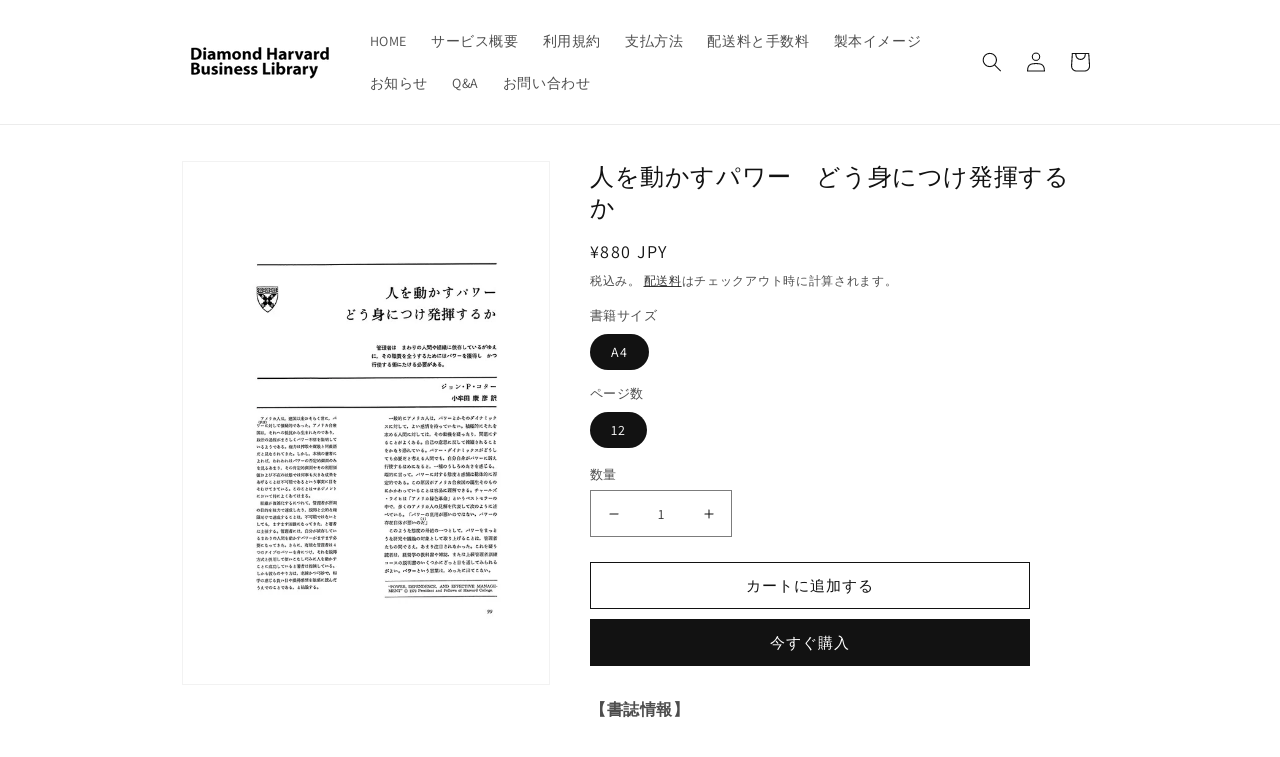

--- FILE ---
content_type: text/html; charset=utf-8
request_url: https://diamond.bookpark.ne.jp/products/dhbl-bs197906-033
body_size: 22466
content:
<!doctype html>
<html class="no-js" lang="ja">
  <head><!--Content in content_for_header -->
<!--LayoutHub-Embed--><meta name="layouthub" /><link rel="stylesheet" href="https://fonts.googleapis.com/css?display=swap&family=Lato:100,200,300,400,500,600,700,800,900" /><link rel="stylesheet" type="text/css" href="[data-uri]" media="all">
<!--LH--><!--/LayoutHub-Embed--><meta charset="utf-8">
    <meta http-equiv="X-UA-Compatible" content="IE=edge">
    <meta name="viewport" content="width=device-width,initial-scale=1">
    <meta name="theme-color" content="">
    <link rel="canonical" href="https://diamond.bookpark.ne.jp/products/dhbl-bs197906-033">
    <link rel="preconnect" href="https://cdn.shopify.com" crossorigin><link rel="preconnect" href="https://fonts.shopifycdn.com" crossorigin><title>
      人を動かすパワー　どう身につけ発揮するか
 &ndash; Diamond Harvard Business Library</title>

    
      <meta name="description" content="どう身につけ発揮するか">
    

    

<meta property="og:site_name" content="Diamond Harvard Business Library">
<meta property="og:url" content="https://diamond.bookpark.ne.jp/products/dhbl-bs197906-033">
<meta property="og:title" content="人を動かすパワー　どう身につけ発揮するか">
<meta property="og:type" content="product">
<meta property="og:description" content="どう身につけ発揮するか"><meta property="og:image" content="http://diamond.bookpark.ne.jp/cdn/shop/products/DHBL-BS197906-033.jpg?v=1665629735">
  <meta property="og:image:secure_url" content="https://diamond.bookpark.ne.jp/cdn/shop/products/DHBL-BS197906-033.jpg?v=1665629735">
  <meta property="og:image:width" content="700">
  <meta property="og:image:height" content="992"><meta property="og:price:amount" content="880">
  <meta property="og:price:currency" content="JPY"><meta name="twitter:card" content="summary_large_image">
<meta name="twitter:title" content="人を動かすパワー　どう身につけ発揮するか">
<meta name="twitter:description" content="どう身につけ発揮するか">


    <script src="//diamond.bookpark.ne.jp/cdn/shop/t/10/assets/global.js?v=135116476141006970691698229523" defer="defer"></script>
    <script>window.performance && window.performance.mark && window.performance.mark('shopify.content_for_header.start');</script><meta id="shopify-digital-wallet" name="shopify-digital-wallet" content="/56469946410/digital_wallets/dialog">
<link rel="alternate" type="application/json+oembed" href="https://diamond.bookpark.ne.jp/products/dhbl-bs197906-033.oembed">
<script async="async" src="/checkouts/internal/preloads.js?locale=ja-JP"></script>
<script id="shopify-features" type="application/json">{"accessToken":"0067a626833b56062988d5872758b3ff","betas":["rich-media-storefront-analytics"],"domain":"diamond.bookpark.ne.jp","predictiveSearch":false,"shopId":56469946410,"locale":"ja"}</script>
<script>var Shopify = Shopify || {};
Shopify.shop = "dhbl-bookpark.myshopify.com";
Shopify.locale = "ja";
Shopify.currency = {"active":"JPY","rate":"1.0"};
Shopify.country = "JP";
Shopify.theme = {"name":"Dawn（20231025_都道府県の並べ替え整理済み）のコピー","id":125246439466,"schema_name":"Dawn","schema_version":"4.0.0","theme_store_id":887,"role":"main"};
Shopify.theme.handle = "null";
Shopify.theme.style = {"id":null,"handle":null};
Shopify.cdnHost = "diamond.bookpark.ne.jp/cdn";
Shopify.routes = Shopify.routes || {};
Shopify.routes.root = "/";</script>
<script type="module">!function(o){(o.Shopify=o.Shopify||{}).modules=!0}(window);</script>
<script>!function(o){function n(){var o=[];function n(){o.push(Array.prototype.slice.apply(arguments))}return n.q=o,n}var t=o.Shopify=o.Shopify||{};t.loadFeatures=n(),t.autoloadFeatures=n()}(window);</script>
<script id="shop-js-analytics" type="application/json">{"pageType":"product"}</script>
<script defer="defer" async type="module" src="//diamond.bookpark.ne.jp/cdn/shopifycloud/shop-js/modules/v2/client.init-shop-cart-sync_0MstufBG.ja.esm.js"></script>
<script defer="defer" async type="module" src="//diamond.bookpark.ne.jp/cdn/shopifycloud/shop-js/modules/v2/chunk.common_jll-23Z1.esm.js"></script>
<script defer="defer" async type="module" src="//diamond.bookpark.ne.jp/cdn/shopifycloud/shop-js/modules/v2/chunk.modal_HXih6-AF.esm.js"></script>
<script type="module">
  await import("//diamond.bookpark.ne.jp/cdn/shopifycloud/shop-js/modules/v2/client.init-shop-cart-sync_0MstufBG.ja.esm.js");
await import("//diamond.bookpark.ne.jp/cdn/shopifycloud/shop-js/modules/v2/chunk.common_jll-23Z1.esm.js");
await import("//diamond.bookpark.ne.jp/cdn/shopifycloud/shop-js/modules/v2/chunk.modal_HXih6-AF.esm.js");

  window.Shopify.SignInWithShop?.initShopCartSync?.({"fedCMEnabled":true,"windoidEnabled":true});

</script>
<script>(function() {
  var isLoaded = false;
  function asyncLoad() {
    if (isLoaded) return;
    isLoaded = true;
    var urls = ["https:\/\/app.layouthub.com\/shopify\/layouthub.js?shop=dhbl-bookpark.myshopify.com"];
    for (var i = 0; i < urls.length; i++) {
      var s = document.createElement('script');
      s.type = 'text/javascript';
      s.async = true;
      s.src = urls[i];
      var x = document.getElementsByTagName('script')[0];
      x.parentNode.insertBefore(s, x);
    }
  };
  if(window.attachEvent) {
    window.attachEvent('onload', asyncLoad);
  } else {
    window.addEventListener('load', asyncLoad, false);
  }
})();</script>
<script id="__st">var __st={"a":56469946410,"offset":32400,"reqid":"eaf81d38-c9d4-43b7-984a-2d1107896ede-1769149879","pageurl":"diamond.bookpark.ne.jp\/products\/dhbl-bs197906-033","u":"eb4200e5f07a","p":"product","rtyp":"product","rid":6791994540074};</script>
<script>window.ShopifyPaypalV4VisibilityTracking = true;</script>
<script id="form-persister">!function(){'use strict';const t='contact',e='new_comment',n=[[t,t],['blogs',e],['comments',e],[t,'customer']],o='password',r='form_key',c=['recaptcha-v3-token','g-recaptcha-response','h-captcha-response',o],s=()=>{try{return window.sessionStorage}catch{return}},i='__shopify_v',u=t=>t.elements[r],a=function(){const t=[...n].map((([t,e])=>`form[action*='/${t}']:not([data-nocaptcha='true']) input[name='form_type'][value='${e}']`)).join(',');var e;return e=t,()=>e?[...document.querySelectorAll(e)].map((t=>t.form)):[]}();function m(t){const e=u(t);a().includes(t)&&(!e||!e.value)&&function(t){try{if(!s())return;!function(t){const e=s();if(!e)return;const n=u(t);if(!n)return;const o=n.value;o&&e.removeItem(o)}(t);const e=Array.from(Array(32),(()=>Math.random().toString(36)[2])).join('');!function(t,e){u(t)||t.append(Object.assign(document.createElement('input'),{type:'hidden',name:r})),t.elements[r].value=e}(t,e),function(t,e){const n=s();if(!n)return;const r=[...t.querySelectorAll(`input[type='${o}']`)].map((({name:t})=>t)),u=[...c,...r],a={};for(const[o,c]of new FormData(t).entries())u.includes(o)||(a[o]=c);n.setItem(e,JSON.stringify({[i]:1,action:t.action,data:a}))}(t,e)}catch(e){console.error('failed to persist form',e)}}(t)}const f=t=>{if('true'===t.dataset.persistBound)return;const e=function(t,e){const n=function(t){return'function'==typeof t.submit?t.submit:HTMLFormElement.prototype.submit}(t).bind(t);return function(){let t;return()=>{t||(t=!0,(()=>{try{e(),n()}catch(t){(t=>{console.error('form submit failed',t)})(t)}})(),setTimeout((()=>t=!1),250))}}()}(t,(()=>{m(t)}));!function(t,e){if('function'==typeof t.submit&&'function'==typeof e)try{t.submit=e}catch{}}(t,e),t.addEventListener('submit',(t=>{t.preventDefault(),e()})),t.dataset.persistBound='true'};!function(){function t(t){const e=(t=>{const e=t.target;return e instanceof HTMLFormElement?e:e&&e.form})(t);e&&m(e)}document.addEventListener('submit',t),document.addEventListener('DOMContentLoaded',(()=>{const e=a();for(const t of e)f(t);var n;n=document.body,new window.MutationObserver((t=>{for(const e of t)if('childList'===e.type&&e.addedNodes.length)for(const t of e.addedNodes)1===t.nodeType&&'FORM'===t.tagName&&a().includes(t)&&f(t)})).observe(n,{childList:!0,subtree:!0,attributes:!1}),document.removeEventListener('submit',t)}))}()}();</script>
<script integrity="sha256-4kQ18oKyAcykRKYeNunJcIwy7WH5gtpwJnB7kiuLZ1E=" data-source-attribution="shopify.loadfeatures" defer="defer" src="//diamond.bookpark.ne.jp/cdn/shopifycloud/storefront/assets/storefront/load_feature-a0a9edcb.js" crossorigin="anonymous"></script>
<script data-source-attribution="shopify.dynamic_checkout.dynamic.init">var Shopify=Shopify||{};Shopify.PaymentButton=Shopify.PaymentButton||{isStorefrontPortableWallets:!0,init:function(){window.Shopify.PaymentButton.init=function(){};var t=document.createElement("script");t.src="https://diamond.bookpark.ne.jp/cdn/shopifycloud/portable-wallets/latest/portable-wallets.ja.js",t.type="module",document.head.appendChild(t)}};
</script>
<script data-source-attribution="shopify.dynamic_checkout.buyer_consent">
  function portableWalletsHideBuyerConsent(e){var t=document.getElementById("shopify-buyer-consent"),n=document.getElementById("shopify-subscription-policy-button");t&&n&&(t.classList.add("hidden"),t.setAttribute("aria-hidden","true"),n.removeEventListener("click",e))}function portableWalletsShowBuyerConsent(e){var t=document.getElementById("shopify-buyer-consent"),n=document.getElementById("shopify-subscription-policy-button");t&&n&&(t.classList.remove("hidden"),t.removeAttribute("aria-hidden"),n.addEventListener("click",e))}window.Shopify?.PaymentButton&&(window.Shopify.PaymentButton.hideBuyerConsent=portableWalletsHideBuyerConsent,window.Shopify.PaymentButton.showBuyerConsent=portableWalletsShowBuyerConsent);
</script>
<script>
  function portableWalletsCleanup(e){e&&e.src&&console.error("Failed to load portable wallets script "+e.src);var t=document.querySelectorAll("shopify-accelerated-checkout .shopify-payment-button__skeleton, shopify-accelerated-checkout-cart .wallet-cart-button__skeleton"),e=document.getElementById("shopify-buyer-consent");for(let e=0;e<t.length;e++)t[e].remove();e&&e.remove()}function portableWalletsNotLoadedAsModule(e){e instanceof ErrorEvent&&"string"==typeof e.message&&e.message.includes("import.meta")&&"string"==typeof e.filename&&e.filename.includes("portable-wallets")&&(window.removeEventListener("error",portableWalletsNotLoadedAsModule),window.Shopify.PaymentButton.failedToLoad=e,"loading"===document.readyState?document.addEventListener("DOMContentLoaded",window.Shopify.PaymentButton.init):window.Shopify.PaymentButton.init())}window.addEventListener("error",portableWalletsNotLoadedAsModule);
</script>

<script type="module" src="https://diamond.bookpark.ne.jp/cdn/shopifycloud/portable-wallets/latest/portable-wallets.ja.js" onError="portableWalletsCleanup(this)" crossorigin="anonymous"></script>
<script nomodule>
  document.addEventListener("DOMContentLoaded", portableWalletsCleanup);
</script>

<link id="shopify-accelerated-checkout-styles" rel="stylesheet" media="screen" href="https://diamond.bookpark.ne.jp/cdn/shopifycloud/portable-wallets/latest/accelerated-checkout-backwards-compat.css" crossorigin="anonymous">
<style id="shopify-accelerated-checkout-cart">
        #shopify-buyer-consent {
  margin-top: 1em;
  display: inline-block;
  width: 100%;
}

#shopify-buyer-consent.hidden {
  display: none;
}

#shopify-subscription-policy-button {
  background: none;
  border: none;
  padding: 0;
  text-decoration: underline;
  font-size: inherit;
  cursor: pointer;
}

#shopify-subscription-policy-button::before {
  box-shadow: none;
}

      </style>
<script id="sections-script" data-sections="main-product,product-recommendations,header,footer" defer="defer" src="//diamond.bookpark.ne.jp/cdn/shop/t/10/compiled_assets/scripts.js?v=799"></script>
<script>window.performance && window.performance.mark && window.performance.mark('shopify.content_for_header.end');</script>


    <style data-shopify>
      @font-face {
  font-family: Assistant;
  font-weight: 400;
  font-style: normal;
  font-display: swap;
  src: url("//diamond.bookpark.ne.jp/cdn/fonts/assistant/assistant_n4.9120912a469cad1cc292572851508ca49d12e768.woff2") format("woff2"),
       url("//diamond.bookpark.ne.jp/cdn/fonts/assistant/assistant_n4.6e9875ce64e0fefcd3f4446b7ec9036b3ddd2985.woff") format("woff");
}

      @font-face {
  font-family: Assistant;
  font-weight: 700;
  font-style: normal;
  font-display: swap;
  src: url("//diamond.bookpark.ne.jp/cdn/fonts/assistant/assistant_n7.bf44452348ec8b8efa3aa3068825305886b1c83c.woff2") format("woff2"),
       url("//diamond.bookpark.ne.jp/cdn/fonts/assistant/assistant_n7.0c887fee83f6b3bda822f1150b912c72da0f7b64.woff") format("woff");
}

      
      
      @font-face {
  font-family: Assistant;
  font-weight: 400;
  font-style: normal;
  font-display: swap;
  src: url("//diamond.bookpark.ne.jp/cdn/fonts/assistant/assistant_n4.9120912a469cad1cc292572851508ca49d12e768.woff2") format("woff2"),
       url("//diamond.bookpark.ne.jp/cdn/fonts/assistant/assistant_n4.6e9875ce64e0fefcd3f4446b7ec9036b3ddd2985.woff") format("woff");
}


      :root {
        --font-body-family: Assistant, sans-serif;
        --font-body-style: normal;
        --font-body-weight: 400;

        --font-heading-family: Assistant, sans-serif;
        --font-heading-style: normal;
        --font-heading-weight: 400;

        --font-body-scale: 1.0;
        --font-heading-scale: 1.0;

        --color-base-text: 18, 18, 18;
        --color-shadow: 18, 18, 18;
        --color-base-background-1: 255, 255, 255;
        --color-base-background-2: 243, 243, 243;
        --color-base-solid-button-labels: 255, 255, 255;
        --color-base-outline-button-labels: 18, 18, 18;
        --color-base-accent-1: 18, 18, 18;
        --color-base-accent-2: 51, 79, 180;
        --payment-terms-background-color: #ffffff;

        --gradient-base-background-1: #ffffff;
        --gradient-base-background-2: #f3f3f3;
        --gradient-base-accent-1: #121212;
        --gradient-base-accent-2: #334fb4;

        --media-padding: px;
        --media-border-opacity: 0.05;
        --media-border-width: 1px;
        --media-radius: 0px;
        --media-shadow-opacity: 0.0;
        --media-shadow-horizontal-offset: 0px;
        --media-shadow-vertical-offset: 4px;
        --media-shadow-blur-radius: 5px;

        --page-width: 100rem;
        --page-width-margin: 0rem;

        --card-image-padding: 0.0rem;
        --card-corner-radius: 0.0rem;
        --card-text-alignment: left;
        --card-border-width: 0.4rem;
        --card-border-opacity: 0.1;
        --card-shadow-opacity: 0.0;
        --card-shadow-horizontal-offset: 0.0rem;
        --card-shadow-vertical-offset: 0.4rem;
        --card-shadow-blur-radius: 0.5rem;

        --badge-corner-radius: 4.0rem;

        --popup-border-width: 1px;
        --popup-border-opacity: 0.1;
        --popup-corner-radius: 0px;
        --popup-shadow-opacity: 0.0;
        --popup-shadow-horizontal-offset: 0px;
        --popup-shadow-vertical-offset: 4px;
        --popup-shadow-blur-radius: 5px;

        --drawer-border-width: 1px;
        --drawer-border-opacity: 0.1;
        --drawer-shadow-opacity: 0.0;
        --drawer-shadow-horizontal-offset: 0px;
        --drawer-shadow-vertical-offset: 4px;
        --drawer-shadow-blur-radius: 5px;

        --spacing-sections-desktop: 16px;
        --spacing-sections-mobile: 16px;

        --grid-desktop-vertical-spacing: 16px;
        --grid-desktop-horizontal-spacing: 16px;
        --grid-mobile-vertical-spacing: 8px;
        --grid-mobile-horizontal-spacing: 8px;

        --text-boxes-border-opacity: 0.1;
        --text-boxes-border-width: 0px;
        --text-boxes-radius: 0px;
        --text-boxes-shadow-opacity: 0.0;
        --text-boxes-shadow-horizontal-offset: 0px;
        --text-boxes-shadow-vertical-offset: 4px;
        --text-boxes-shadow-blur-radius: 5px;

        --buttons-radius: 0px;
        --buttons-radius-outset: 0px;
        --buttons-border-width: 1px;
        --buttons-border-opacity: 1.0;
        --buttons-shadow-opacity: 0.0;
        --buttons-shadow-horizontal-offset: 0px;
        --buttons-shadow-vertical-offset: 4px;
        --buttons-shadow-blur-radius: 5px;
        --buttons-border-offset: 0px;

        --inputs-radius: 0px;
        --inputs-border-width: 1px;
        --inputs-border-opacity: 0.55;
        --inputs-shadow-opacity: 0.0;
        --inputs-shadow-horizontal-offset: 0px;
        --inputs-margin-offset: 0px;
        --inputs-shadow-vertical-offset: 4px;
        --inputs-shadow-blur-radius: 5px;
        --inputs-radius-outset: 0px;

        --variant-pills-radius: 40px;
        --variant-pills-border-width: 1px;
        --variant-pills-border-opacity: 0.55;
        --variant-pills-shadow-opacity: 0.0;
        --variant-pills-shadow-horizontal-offset: 0px;
        --variant-pills-shadow-vertical-offset: 4px;
        --variant-pills-shadow-blur-radius: 5px;
      }

      *,
      *::before,
      *::after {
        box-sizing: inherit;
      }

      html {
        box-sizing: border-box;
        font-size: calc(var(--font-body-scale) * 62.5%);
        height: 100%;
      }

      body {
        display: grid;
        grid-template-rows: auto auto 1fr auto;
        grid-template-columns: 100%;
        min-height: 100%;
        margin: 0;
        font-size: 1.5rem;
        letter-spacing: 0.06rem;
        line-height: calc(1 + 0.8 / var(--font-body-scale));
        font-family: var(--font-body-family);
        font-style: var(--font-body-style);
        font-weight: var(--font-body-weight);
      }

      @media screen and (min-width: 750px) {
        body {
          font-size: 1.6rem;
        }
      }
    </style>

    <link href="//diamond.bookpark.ne.jp/cdn/shop/t/10/assets/base.css?v=144997082486365258741698229523" rel="stylesheet" type="text/css" media="all" />
<link rel="preload" as="font" href="//diamond.bookpark.ne.jp/cdn/fonts/assistant/assistant_n4.9120912a469cad1cc292572851508ca49d12e768.woff2" type="font/woff2" crossorigin><link rel="preload" as="font" href="//diamond.bookpark.ne.jp/cdn/fonts/assistant/assistant_n4.9120912a469cad1cc292572851508ca49d12e768.woff2" type="font/woff2" crossorigin><link rel="stylesheet" href="//diamond.bookpark.ne.jp/cdn/shop/t/10/assets/component-predictive-search.css?v=165644661289088488651698229523" media="print" onload="this.media='all'"><script>document.documentElement.className = document.documentElement.className.replace('no-js', 'js');
    if (Shopify.designMode) {
      document.documentElement.classList.add('shopify-design-mode');
    }
    </script>
  <!--Gem_Page_Header_Script-->
    


<!--End_Gem_Page_Header_Script-->



    

    
  
<link href="https://monorail-edge.shopifysvc.com" rel="dns-prefetch">
<script>(function(){if ("sendBeacon" in navigator && "performance" in window) {try {var session_token_from_headers = performance.getEntriesByType('navigation')[0].serverTiming.find(x => x.name == '_s').description;} catch {var session_token_from_headers = undefined;}var session_cookie_matches = document.cookie.match(/_shopify_s=([^;]*)/);var session_token_from_cookie = session_cookie_matches && session_cookie_matches.length === 2 ? session_cookie_matches[1] : "";var session_token = session_token_from_headers || session_token_from_cookie || "";function handle_abandonment_event(e) {var entries = performance.getEntries().filter(function(entry) {return /monorail-edge.shopifysvc.com/.test(entry.name);});if (!window.abandonment_tracked && entries.length === 0) {window.abandonment_tracked = true;var currentMs = Date.now();var navigation_start = performance.timing.navigationStart;var payload = {shop_id: 56469946410,url: window.location.href,navigation_start,duration: currentMs - navigation_start,session_token,page_type: "product"};window.navigator.sendBeacon("https://monorail-edge.shopifysvc.com/v1/produce", JSON.stringify({schema_id: "online_store_buyer_site_abandonment/1.1",payload: payload,metadata: {event_created_at_ms: currentMs,event_sent_at_ms: currentMs}}));}}window.addEventListener('pagehide', handle_abandonment_event);}}());</script>
<script id="web-pixels-manager-setup">(function e(e,d,r,n,o){if(void 0===o&&(o={}),!Boolean(null===(a=null===(i=window.Shopify)||void 0===i?void 0:i.analytics)||void 0===a?void 0:a.replayQueue)){var i,a;window.Shopify=window.Shopify||{};var t=window.Shopify;t.analytics=t.analytics||{};var s=t.analytics;s.replayQueue=[],s.publish=function(e,d,r){return s.replayQueue.push([e,d,r]),!0};try{self.performance.mark("wpm:start")}catch(e){}var l=function(){var e={modern:/Edge?\/(1{2}[4-9]|1[2-9]\d|[2-9]\d{2}|\d{4,})\.\d+(\.\d+|)|Firefox\/(1{2}[4-9]|1[2-9]\d|[2-9]\d{2}|\d{4,})\.\d+(\.\d+|)|Chrom(ium|e)\/(9{2}|\d{3,})\.\d+(\.\d+|)|(Maci|X1{2}).+ Version\/(15\.\d+|(1[6-9]|[2-9]\d|\d{3,})\.\d+)([,.]\d+|)( \(\w+\)|)( Mobile\/\w+|) Safari\/|Chrome.+OPR\/(9{2}|\d{3,})\.\d+\.\d+|(CPU[ +]OS|iPhone[ +]OS|CPU[ +]iPhone|CPU IPhone OS|CPU iPad OS)[ +]+(15[._]\d+|(1[6-9]|[2-9]\d|\d{3,})[._]\d+)([._]\d+|)|Android:?[ /-](13[3-9]|1[4-9]\d|[2-9]\d{2}|\d{4,})(\.\d+|)(\.\d+|)|Android.+Firefox\/(13[5-9]|1[4-9]\d|[2-9]\d{2}|\d{4,})\.\d+(\.\d+|)|Android.+Chrom(ium|e)\/(13[3-9]|1[4-9]\d|[2-9]\d{2}|\d{4,})\.\d+(\.\d+|)|SamsungBrowser\/([2-9]\d|\d{3,})\.\d+/,legacy:/Edge?\/(1[6-9]|[2-9]\d|\d{3,})\.\d+(\.\d+|)|Firefox\/(5[4-9]|[6-9]\d|\d{3,})\.\d+(\.\d+|)|Chrom(ium|e)\/(5[1-9]|[6-9]\d|\d{3,})\.\d+(\.\d+|)([\d.]+$|.*Safari\/(?![\d.]+ Edge\/[\d.]+$))|(Maci|X1{2}).+ Version\/(10\.\d+|(1[1-9]|[2-9]\d|\d{3,})\.\d+)([,.]\d+|)( \(\w+\)|)( Mobile\/\w+|) Safari\/|Chrome.+OPR\/(3[89]|[4-9]\d|\d{3,})\.\d+\.\d+|(CPU[ +]OS|iPhone[ +]OS|CPU[ +]iPhone|CPU IPhone OS|CPU iPad OS)[ +]+(10[._]\d+|(1[1-9]|[2-9]\d|\d{3,})[._]\d+)([._]\d+|)|Android:?[ /-](13[3-9]|1[4-9]\d|[2-9]\d{2}|\d{4,})(\.\d+|)(\.\d+|)|Mobile Safari.+OPR\/([89]\d|\d{3,})\.\d+\.\d+|Android.+Firefox\/(13[5-9]|1[4-9]\d|[2-9]\d{2}|\d{4,})\.\d+(\.\d+|)|Android.+Chrom(ium|e)\/(13[3-9]|1[4-9]\d|[2-9]\d{2}|\d{4,})\.\d+(\.\d+|)|Android.+(UC? ?Browser|UCWEB|U3)[ /]?(15\.([5-9]|\d{2,})|(1[6-9]|[2-9]\d|\d{3,})\.\d+)\.\d+|SamsungBrowser\/(5\.\d+|([6-9]|\d{2,})\.\d+)|Android.+MQ{2}Browser\/(14(\.(9|\d{2,})|)|(1[5-9]|[2-9]\d|\d{3,})(\.\d+|))(\.\d+|)|K[Aa][Ii]OS\/(3\.\d+|([4-9]|\d{2,})\.\d+)(\.\d+|)/},d=e.modern,r=e.legacy,n=navigator.userAgent;return n.match(d)?"modern":n.match(r)?"legacy":"unknown"}(),u="modern"===l?"modern":"legacy",c=(null!=n?n:{modern:"",legacy:""})[u],f=function(e){return[e.baseUrl,"/wpm","/b",e.hashVersion,"modern"===e.buildTarget?"m":"l",".js"].join("")}({baseUrl:d,hashVersion:r,buildTarget:u}),m=function(e){var d=e.version,r=e.bundleTarget,n=e.surface,o=e.pageUrl,i=e.monorailEndpoint;return{emit:function(e){var a=e.status,t=e.errorMsg,s=(new Date).getTime(),l=JSON.stringify({metadata:{event_sent_at_ms:s},events:[{schema_id:"web_pixels_manager_load/3.1",payload:{version:d,bundle_target:r,page_url:o,status:a,surface:n,error_msg:t},metadata:{event_created_at_ms:s}}]});if(!i)return console&&console.warn&&console.warn("[Web Pixels Manager] No Monorail endpoint provided, skipping logging."),!1;try{return self.navigator.sendBeacon.bind(self.navigator)(i,l)}catch(e){}var u=new XMLHttpRequest;try{return u.open("POST",i,!0),u.setRequestHeader("Content-Type","text/plain"),u.send(l),!0}catch(e){return console&&console.warn&&console.warn("[Web Pixels Manager] Got an unhandled error while logging to Monorail."),!1}}}}({version:r,bundleTarget:l,surface:e.surface,pageUrl:self.location.href,monorailEndpoint:e.monorailEndpoint});try{o.browserTarget=l,function(e){var d=e.src,r=e.async,n=void 0===r||r,o=e.onload,i=e.onerror,a=e.sri,t=e.scriptDataAttributes,s=void 0===t?{}:t,l=document.createElement("script"),u=document.querySelector("head"),c=document.querySelector("body");if(l.async=n,l.src=d,a&&(l.integrity=a,l.crossOrigin="anonymous"),s)for(var f in s)if(Object.prototype.hasOwnProperty.call(s,f))try{l.dataset[f]=s[f]}catch(e){}if(o&&l.addEventListener("load",o),i&&l.addEventListener("error",i),u)u.appendChild(l);else{if(!c)throw new Error("Did not find a head or body element to append the script");c.appendChild(l)}}({src:f,async:!0,onload:function(){if(!function(){var e,d;return Boolean(null===(d=null===(e=window.Shopify)||void 0===e?void 0:e.analytics)||void 0===d?void 0:d.initialized)}()){var d=window.webPixelsManager.init(e)||void 0;if(d){var r=window.Shopify.analytics;r.replayQueue.forEach((function(e){var r=e[0],n=e[1],o=e[2];d.publishCustomEvent(r,n,o)})),r.replayQueue=[],r.publish=d.publishCustomEvent,r.visitor=d.visitor,r.initialized=!0}}},onerror:function(){return m.emit({status:"failed",errorMsg:"".concat(f," has failed to load")})},sri:function(e){var d=/^sha384-[A-Za-z0-9+/=]+$/;return"string"==typeof e&&d.test(e)}(c)?c:"",scriptDataAttributes:o}),m.emit({status:"loading"})}catch(e){m.emit({status:"failed",errorMsg:(null==e?void 0:e.message)||"Unknown error"})}}})({shopId: 56469946410,storefrontBaseUrl: "https://diamond.bookpark.ne.jp",extensionsBaseUrl: "https://extensions.shopifycdn.com/cdn/shopifycloud/web-pixels-manager",monorailEndpoint: "https://monorail-edge.shopifysvc.com/unstable/produce_batch",surface: "storefront-renderer",enabledBetaFlags: ["2dca8a86"],webPixelsConfigList: [{"id":"shopify-app-pixel","configuration":"{}","eventPayloadVersion":"v1","runtimeContext":"STRICT","scriptVersion":"0450","apiClientId":"shopify-pixel","type":"APP","privacyPurposes":["ANALYTICS","MARKETING"]},{"id":"shopify-custom-pixel","eventPayloadVersion":"v1","runtimeContext":"LAX","scriptVersion":"0450","apiClientId":"shopify-pixel","type":"CUSTOM","privacyPurposes":["ANALYTICS","MARKETING"]}],isMerchantRequest: false,initData: {"shop":{"name":"Diamond Harvard Business Library","paymentSettings":{"currencyCode":"JPY"},"myshopifyDomain":"dhbl-bookpark.myshopify.com","countryCode":"JP","storefrontUrl":"https:\/\/diamond.bookpark.ne.jp"},"customer":null,"cart":null,"checkout":null,"productVariants":[{"price":{"amount":880.0,"currencyCode":"JPY"},"product":{"title":"人を動かすパワー　どう身につけ発揮するか","vendor":"DHBL-L01","id":"6791994540074","untranslatedTitle":"人を動かすパワー　どう身につけ発揮するか","url":"\/products\/dhbl-bs197906-033","type":"BS197906,SELECT1"},"id":"40441118654506","image":{"src":"\/\/diamond.bookpark.ne.jp\/cdn\/shop\/products\/DHBL-BS197906-033.jpg?v=1665629735"},"sku":"DHBL-BS197906-033","title":"A4 \/ 12","untranslatedTitle":"A4 \/ 12"}],"purchasingCompany":null},},"https://diamond.bookpark.ne.jp/cdn","fcfee988w5aeb613cpc8e4bc33m6693e112",{"modern":"","legacy":""},{"shopId":"56469946410","storefrontBaseUrl":"https:\/\/diamond.bookpark.ne.jp","extensionBaseUrl":"https:\/\/extensions.shopifycdn.com\/cdn\/shopifycloud\/web-pixels-manager","surface":"storefront-renderer","enabledBetaFlags":"[\"2dca8a86\"]","isMerchantRequest":"false","hashVersion":"fcfee988w5aeb613cpc8e4bc33m6693e112","publish":"custom","events":"[[\"page_viewed\",{}],[\"product_viewed\",{\"productVariant\":{\"price\":{\"amount\":880.0,\"currencyCode\":\"JPY\"},\"product\":{\"title\":\"人を動かすパワー　どう身につけ発揮するか\",\"vendor\":\"DHBL-L01\",\"id\":\"6791994540074\",\"untranslatedTitle\":\"人を動かすパワー　どう身につけ発揮するか\",\"url\":\"\/products\/dhbl-bs197906-033\",\"type\":\"BS197906,SELECT1\"},\"id\":\"40441118654506\",\"image\":{\"src\":\"\/\/diamond.bookpark.ne.jp\/cdn\/shop\/products\/DHBL-BS197906-033.jpg?v=1665629735\"},\"sku\":\"DHBL-BS197906-033\",\"title\":\"A4 \/ 12\",\"untranslatedTitle\":\"A4 \/ 12\"}}]]"});</script><script>
  window.ShopifyAnalytics = window.ShopifyAnalytics || {};
  window.ShopifyAnalytics.meta = window.ShopifyAnalytics.meta || {};
  window.ShopifyAnalytics.meta.currency = 'JPY';
  var meta = {"product":{"id":6791994540074,"gid":"gid:\/\/shopify\/Product\/6791994540074","vendor":"DHBL-L01","type":"BS197906,SELECT1","handle":"dhbl-bs197906-033","variants":[{"id":40441118654506,"price":88000,"name":"人を動かすパワー　どう身につけ発揮するか - A4 \/ 12","public_title":"A4 \/ 12","sku":"DHBL-BS197906-033"}],"remote":false},"page":{"pageType":"product","resourceType":"product","resourceId":6791994540074,"requestId":"eaf81d38-c9d4-43b7-984a-2d1107896ede-1769149879"}};
  for (var attr in meta) {
    window.ShopifyAnalytics.meta[attr] = meta[attr];
  }
</script>
<script class="analytics">
  (function () {
    var customDocumentWrite = function(content) {
      var jquery = null;

      if (window.jQuery) {
        jquery = window.jQuery;
      } else if (window.Checkout && window.Checkout.$) {
        jquery = window.Checkout.$;
      }

      if (jquery) {
        jquery('body').append(content);
      }
    };

    var hasLoggedConversion = function(token) {
      if (token) {
        return document.cookie.indexOf('loggedConversion=' + token) !== -1;
      }
      return false;
    }

    var setCookieIfConversion = function(token) {
      if (token) {
        var twoMonthsFromNow = new Date(Date.now());
        twoMonthsFromNow.setMonth(twoMonthsFromNow.getMonth() + 2);

        document.cookie = 'loggedConversion=' + token + '; expires=' + twoMonthsFromNow;
      }
    }

    var trekkie = window.ShopifyAnalytics.lib = window.trekkie = window.trekkie || [];
    if (trekkie.integrations) {
      return;
    }
    trekkie.methods = [
      'identify',
      'page',
      'ready',
      'track',
      'trackForm',
      'trackLink'
    ];
    trekkie.factory = function(method) {
      return function() {
        var args = Array.prototype.slice.call(arguments);
        args.unshift(method);
        trekkie.push(args);
        return trekkie;
      };
    };
    for (var i = 0; i < trekkie.methods.length; i++) {
      var key = trekkie.methods[i];
      trekkie[key] = trekkie.factory(key);
    }
    trekkie.load = function(config) {
      trekkie.config = config || {};
      trekkie.config.initialDocumentCookie = document.cookie;
      var first = document.getElementsByTagName('script')[0];
      var script = document.createElement('script');
      script.type = 'text/javascript';
      script.onerror = function(e) {
        var scriptFallback = document.createElement('script');
        scriptFallback.type = 'text/javascript';
        scriptFallback.onerror = function(error) {
                var Monorail = {
      produce: function produce(monorailDomain, schemaId, payload) {
        var currentMs = new Date().getTime();
        var event = {
          schema_id: schemaId,
          payload: payload,
          metadata: {
            event_created_at_ms: currentMs,
            event_sent_at_ms: currentMs
          }
        };
        return Monorail.sendRequest("https://" + monorailDomain + "/v1/produce", JSON.stringify(event));
      },
      sendRequest: function sendRequest(endpointUrl, payload) {
        // Try the sendBeacon API
        if (window && window.navigator && typeof window.navigator.sendBeacon === 'function' && typeof window.Blob === 'function' && !Monorail.isIos12()) {
          var blobData = new window.Blob([payload], {
            type: 'text/plain'
          });

          if (window.navigator.sendBeacon(endpointUrl, blobData)) {
            return true;
          } // sendBeacon was not successful

        } // XHR beacon

        var xhr = new XMLHttpRequest();

        try {
          xhr.open('POST', endpointUrl);
          xhr.setRequestHeader('Content-Type', 'text/plain');
          xhr.send(payload);
        } catch (e) {
          console.log(e);
        }

        return false;
      },
      isIos12: function isIos12() {
        return window.navigator.userAgent.lastIndexOf('iPhone; CPU iPhone OS 12_') !== -1 || window.navigator.userAgent.lastIndexOf('iPad; CPU OS 12_') !== -1;
      }
    };
    Monorail.produce('monorail-edge.shopifysvc.com',
      'trekkie_storefront_load_errors/1.1',
      {shop_id: 56469946410,
      theme_id: 125246439466,
      app_name: "storefront",
      context_url: window.location.href,
      source_url: "//diamond.bookpark.ne.jp/cdn/s/trekkie.storefront.8d95595f799fbf7e1d32231b9a28fd43b70c67d3.min.js"});

        };
        scriptFallback.async = true;
        scriptFallback.src = '//diamond.bookpark.ne.jp/cdn/s/trekkie.storefront.8d95595f799fbf7e1d32231b9a28fd43b70c67d3.min.js';
        first.parentNode.insertBefore(scriptFallback, first);
      };
      script.async = true;
      script.src = '//diamond.bookpark.ne.jp/cdn/s/trekkie.storefront.8d95595f799fbf7e1d32231b9a28fd43b70c67d3.min.js';
      first.parentNode.insertBefore(script, first);
    };
    trekkie.load(
      {"Trekkie":{"appName":"storefront","development":false,"defaultAttributes":{"shopId":56469946410,"isMerchantRequest":null,"themeId":125246439466,"themeCityHash":"7720936967196690797","contentLanguage":"ja","currency":"JPY","eventMetadataId":"94572ada-dab1-41f0-81fd-f6312f86730e"},"isServerSideCookieWritingEnabled":true,"monorailRegion":"shop_domain","enabledBetaFlags":["65f19447"]},"Session Attribution":{},"S2S":{"facebookCapiEnabled":false,"source":"trekkie-storefront-renderer","apiClientId":580111}}
    );

    var loaded = false;
    trekkie.ready(function() {
      if (loaded) return;
      loaded = true;

      window.ShopifyAnalytics.lib = window.trekkie;

      var originalDocumentWrite = document.write;
      document.write = customDocumentWrite;
      try { window.ShopifyAnalytics.merchantGoogleAnalytics.call(this); } catch(error) {};
      document.write = originalDocumentWrite;

      window.ShopifyAnalytics.lib.page(null,{"pageType":"product","resourceType":"product","resourceId":6791994540074,"requestId":"eaf81d38-c9d4-43b7-984a-2d1107896ede-1769149879","shopifyEmitted":true});

      var match = window.location.pathname.match(/checkouts\/(.+)\/(thank_you|post_purchase)/)
      var token = match? match[1]: undefined;
      if (!hasLoggedConversion(token)) {
        setCookieIfConversion(token);
        window.ShopifyAnalytics.lib.track("Viewed Product",{"currency":"JPY","variantId":40441118654506,"productId":6791994540074,"productGid":"gid:\/\/shopify\/Product\/6791994540074","name":"人を動かすパワー　どう身につけ発揮するか - A4 \/ 12","price":"880","sku":"DHBL-BS197906-033","brand":"DHBL-L01","variant":"A4 \/ 12","category":"BS197906,SELECT1","nonInteraction":true,"remote":false},undefined,undefined,{"shopifyEmitted":true});
      window.ShopifyAnalytics.lib.track("monorail:\/\/trekkie_storefront_viewed_product\/1.1",{"currency":"JPY","variantId":40441118654506,"productId":6791994540074,"productGid":"gid:\/\/shopify\/Product\/6791994540074","name":"人を動かすパワー　どう身につけ発揮するか - A4 \/ 12","price":"880","sku":"DHBL-BS197906-033","brand":"DHBL-L01","variant":"A4 \/ 12","category":"BS197906,SELECT1","nonInteraction":true,"remote":false,"referer":"https:\/\/diamond.bookpark.ne.jp\/products\/dhbl-bs197906-033"});
      }
    });


        var eventsListenerScript = document.createElement('script');
        eventsListenerScript.async = true;
        eventsListenerScript.src = "//diamond.bookpark.ne.jp/cdn/shopifycloud/storefront/assets/shop_events_listener-3da45d37.js";
        document.getElementsByTagName('head')[0].appendChild(eventsListenerScript);

})();</script>
<script
  defer
  src="https://diamond.bookpark.ne.jp/cdn/shopifycloud/perf-kit/shopify-perf-kit-3.0.4.min.js"
  data-application="storefront-renderer"
  data-shop-id="56469946410"
  data-render-region="gcp-us-central1"
  data-page-type="product"
  data-theme-instance-id="125246439466"
  data-theme-name="Dawn"
  data-theme-version="4.0.0"
  data-monorail-region="shop_domain"
  data-resource-timing-sampling-rate="10"
  data-shs="true"
  data-shs-beacon="true"
  data-shs-export-with-fetch="true"
  data-shs-logs-sample-rate="1"
  data-shs-beacon-endpoint="https://diamond.bookpark.ne.jp/api/collect"
></script>
</head>

  <body class="gradient">
    <a class="skip-to-content-link button visually-hidden" href="#MainContent">
      コンテンツに進む
    </a>

    <div id="shopify-section-announcement-bar" class="shopify-section">
</div>
    <div id="shopify-section-header" class="shopify-section section-header"> <link rel="stylesheet" href="//diamond.bookpark.ne.jp/cdn/shop/t/10/assets/component-list-menu.css?v=129267058877082496571698229523" media="print" onload="this.media='all'">
<link rel="stylesheet" href="//diamond.bookpark.ne.jp/cdn/shop/t/10/assets/component-search.css?v=96455689198851321781698229523" media="print" onload="this.media='all'">
<link rel="stylesheet" href="//diamond.bookpark.ne.jp/cdn/shop/t/10/assets/component-menu-drawer.css?v=126731818748055994231698229523" media="print" onload="this.media='all'">
<link rel="stylesheet" href="//diamond.bookpark.ne.jp/cdn/shop/t/10/assets/component-cart-notification.css?v=107019900565326663291698229523" media="print" onload="this.media='all'">
<link rel="stylesheet" href="//diamond.bookpark.ne.jp/cdn/shop/t/10/assets/component-cart-items.css?v=35224266443739369591698229523" media="print" onload="this.media='all'"><link rel="stylesheet" href="//diamond.bookpark.ne.jp/cdn/shop/t/10/assets/component-price.css?v=112673864592427438181698229523" media="print" onload="this.media='all'">
  <link rel="stylesheet" href="//diamond.bookpark.ne.jp/cdn/shop/t/10/assets/component-loading-overlay.css?v=167310470843593579841698229523" media="print" onload="this.media='all'"><noscript><link href="//diamond.bookpark.ne.jp/cdn/shop/t/10/assets/component-list-menu.css?v=129267058877082496571698229523" rel="stylesheet" type="text/css" media="all" /></noscript>
<noscript><link href="//diamond.bookpark.ne.jp/cdn/shop/t/10/assets/component-search.css?v=96455689198851321781698229523" rel="stylesheet" type="text/css" media="all" /></noscript>
<noscript><link href="//diamond.bookpark.ne.jp/cdn/shop/t/10/assets/component-menu-drawer.css?v=126731818748055994231698229523" rel="stylesheet" type="text/css" media="all" /></noscript>
<noscript><link href="//diamond.bookpark.ne.jp/cdn/shop/t/10/assets/component-cart-notification.css?v=107019900565326663291698229523" rel="stylesheet" type="text/css" media="all" /></noscript>
<noscript><link href="//diamond.bookpark.ne.jp/cdn/shop/t/10/assets/component-cart-items.css?v=35224266443739369591698229523" rel="stylesheet" type="text/css" media="all" /></noscript>

<style>
  header-drawer {
    justify-self: start;
    margin-left: -1.2rem;
  }

  @media screen and (min-width: 990px) {
    header-drawer {
      display: none;
    }
  }

  .menu-drawer-container {
    display: flex;
  }

  .list-menu {
    list-style: none;
    padding: 0;
    margin: 0;
  }

  .list-menu--inline {
    display: inline-flex;
    flex-wrap: wrap;
  }

  summary.list-menu__item {
    padding-right: 2.7rem;
  }

  .list-menu__item {
    display: flex;
    align-items: center;
    line-height: calc(1 + 0.3 / var(--font-body-scale));
  }

  .list-menu__item--link {
    text-decoration: none;
    padding-bottom: 1rem;
    padding-top: 1rem;
    line-height: calc(1 + 0.8 / var(--font-body-scale));
  }

  @media screen and (min-width: 750px) {
    .list-menu__item--link {
      padding-bottom: 0.5rem;
      padding-top: 0.5rem;
    }
  }
</style><style data-shopify>.section-header {
    margin-bottom: 0px;
  }

  @media screen and (min-width: 750px) {
    .section-header {
      margin-bottom: 0px;
    }
  }</style><script src="//diamond.bookpark.ne.jp/cdn/shop/t/10/assets/details-disclosure.js?v=93827620636443844781698229523" defer="defer"></script>
<script src="//diamond.bookpark.ne.jp/cdn/shop/t/10/assets/details-modal.js?v=4511761896672669691698229523" defer="defer"></script>
<script src="//diamond.bookpark.ne.jp/cdn/shop/t/10/assets/cart-notification.js?v=110464945634282900951698229523" defer="defer"></script>

<svg xmlns="http://www.w3.org/2000/svg" class="hidden">
  <symbol id="icon-search" viewbox="0 0 18 19" fill="none">
    <path fill-rule="evenodd" clip-rule="evenodd" d="M11.03 11.68A5.784 5.784 0 112.85 3.5a5.784 5.784 0 018.18 8.18zm.26 1.12a6.78 6.78 0 11.72-.7l5.4 5.4a.5.5 0 11-.71.7l-5.41-5.4z" fill="currentColor"/>
  </symbol>

  <symbol id="icon-close" class="icon icon-close" fill="none" viewBox="0 0 18 17">
    <path d="M.865 15.978a.5.5 0 00.707.707l7.433-7.431 7.579 7.282a.501.501 0 00.846-.37.5.5 0 00-.153-.351L9.712 8.546l7.417-7.416a.5.5 0 10-.707-.708L8.991 7.853 1.413.573a.5.5 0 10-.693.72l7.563 7.268-7.418 7.417z" fill="currentColor">
  </symbol>
</svg>
<sticky-header class="header-wrapper color-background-1 gradient header-wrapper--border-bottom">
  <header class="header header--middle-left page-width header--has-menu"><header-drawer data-breakpoint="tablet">
        <details id="Details-menu-drawer-container" class="menu-drawer-container">
          <summary class="header__icon header__icon--menu header__icon--summary link focus-inset" aria-label="メニュー">
            <span>
              <svg xmlns="http://www.w3.org/2000/svg" aria-hidden="true" focusable="false" role="presentation" class="icon icon-hamburger" fill="none" viewBox="0 0 18 16">
  <path d="M1 .5a.5.5 0 100 1h15.71a.5.5 0 000-1H1zM.5 8a.5.5 0 01.5-.5h15.71a.5.5 0 010 1H1A.5.5 0 01.5 8zm0 7a.5.5 0 01.5-.5h15.71a.5.5 0 010 1H1a.5.5 0 01-.5-.5z" fill="currentColor">
</svg>

              <svg xmlns="http://www.w3.org/2000/svg" aria-hidden="true" focusable="false" role="presentation" class="icon icon-close" fill="none" viewBox="0 0 18 17">
  <path d="M.865 15.978a.5.5 0 00.707.707l7.433-7.431 7.579 7.282a.501.501 0 00.846-.37.5.5 0 00-.153-.351L9.712 8.546l7.417-7.416a.5.5 0 10-.707-.708L8.991 7.853 1.413.573a.5.5 0 10-.693.72l7.563 7.268-7.418 7.417z" fill="currentColor">
</svg>

            </span>
          </summary>
          <div id="menu-drawer" class="menu-drawer motion-reduce" tabindex="-1">
            <div class="menu-drawer__inner-container">
              <div class="menu-drawer__navigation-container">
                <nav class="menu-drawer__navigation">
                  <ul class="menu-drawer__menu list-menu" role="list"><li><a href="/" class="menu-drawer__menu-item list-menu__item link link--text focus-inset">
                            HOME
                          </a></li><li><a href="/pages/dhbl" class="menu-drawer__menu-item list-menu__item link link--text focus-inset">
                            サービス概要
                          </a></li><li><a href="/policies/terms-of-service" class="menu-drawer__menu-item list-menu__item link link--text focus-inset">
                            利用規約
                          </a></li><li><a href="/pages/gateway" class="menu-drawer__menu-item list-menu__item link link--text focus-inset">
                            支払方法
                          </a></li><li><a href="/pages/shipping" class="menu-drawer__menu-item list-menu__item link link--text focus-inset">
                            配送料と手数料
                          </a></li><li><a href="/pages/bookmaking" class="menu-drawer__menu-item list-menu__item link link--text focus-inset">
                            製本イメージ
                          </a></li><li><a href="/blogs/news" class="menu-drawer__menu-item list-menu__item link link--text focus-inset">
                            お知らせ
                          </a></li><li><a href="https://faq.bookpark.ne.jp/hc/ja" class="menu-drawer__menu-item list-menu__item link link--text focus-inset">
                            Q&amp;A
                          </a></li><li><a href="https://faq.bookpark.ne.jp/hc/ja/requests/new" class="menu-drawer__menu-item list-menu__item link link--text focus-inset">
                            お問い合わせ
                          </a></li></ul>
                </nav>
                <div class="menu-drawer__utility-links"><a href="/account/login" class="menu-drawer__account link focus-inset h5">
                      <svg xmlns="http://www.w3.org/2000/svg" aria-hidden="true" focusable="false" role="presentation" class="icon icon-account" fill="none" viewBox="0 0 18 19">
  <path fill-rule="evenodd" clip-rule="evenodd" d="M6 4.5a3 3 0 116 0 3 3 0 01-6 0zm3-4a4 4 0 100 8 4 4 0 000-8zm5.58 12.15c1.12.82 1.83 2.24 1.91 4.85H1.51c.08-2.6.79-4.03 1.9-4.85C4.66 11.75 6.5 11.5 9 11.5s4.35.26 5.58 1.15zM9 10.5c-2.5 0-4.65.24-6.17 1.35C1.27 12.98.5 14.93.5 18v.5h17V18c0-3.07-.77-5.02-2.33-6.15-1.52-1.1-3.67-1.35-6.17-1.35z" fill="currentColor">
</svg>

ログイン</a><ul class="list list-social list-unstyled" role="list"></ul>
                </div>
              </div>
            </div>
          </div>
        </details>
      </header-drawer><a href="/" class="header__heading-link link link--text focus-inset"><img srcset="//diamond.bookpark.ne.jp/cdn/shop/files/logo-02_140x.png?v=1658387775 1x, //diamond.bookpark.ne.jp/cdn/shop/files/logo-02_140x@2x.png?v=1658387775 2x"
              src="//diamond.bookpark.ne.jp/cdn/shop/files/logo-02_140x.png?v=1658387775"
              loading="lazy"
              class="header__heading-logo"
              width="199"
              height="49"
              alt="Diamond Harvard Business Library"
            ></a><nav class="header__inline-menu">
        <ul class="list-menu list-menu--inline" role="list"><li><a href="/" class="header__menu-item header__menu-item list-menu__item link link--text focus-inset">
                  <span>HOME</span>
                </a></li><li><a href="/pages/dhbl" class="header__menu-item header__menu-item list-menu__item link link--text focus-inset">
                  <span>サービス概要</span>
                </a></li><li><a href="/policies/terms-of-service" class="header__menu-item header__menu-item list-menu__item link link--text focus-inset">
                  <span>利用規約</span>
                </a></li><li><a href="/pages/gateway" class="header__menu-item header__menu-item list-menu__item link link--text focus-inset">
                  <span>支払方法</span>
                </a></li><li><a href="/pages/shipping" class="header__menu-item header__menu-item list-menu__item link link--text focus-inset">
                  <span>配送料と手数料</span>
                </a></li><li><a href="/pages/bookmaking" class="header__menu-item header__menu-item list-menu__item link link--text focus-inset">
                  <span>製本イメージ</span>
                </a></li><li><a href="/blogs/news" class="header__menu-item header__menu-item list-menu__item link link--text focus-inset">
                  <span>お知らせ</span>
                </a></li><li><a href="https://faq.bookpark.ne.jp/hc/ja" class="header__menu-item header__menu-item list-menu__item link link--text focus-inset">
                  <span>Q&amp;A</span>
                </a></li><li><a href="https://faq.bookpark.ne.jp/hc/ja/requests/new" class="header__menu-item header__menu-item list-menu__item link link--text focus-inset">
                  <span>お問い合わせ</span>
                </a></li></ul>
      </nav><div class="header__icons">
      <details-modal class="header__search">
        <details>
          <summary class="header__icon header__icon--search header__icon--summary link focus-inset modal__toggle" aria-haspopup="dialog" aria-label="検索">
            <span>
              <svg class="modal__toggle-open icon icon-search" aria-hidden="true" focusable="false" role="presentation">
                <use href="#icon-search">
              </svg>
              <svg class="modal__toggle-close icon icon-close" aria-hidden="true" focusable="false" role="presentation">
                <use href="#icon-close">
              </svg>
            </span>
          </summary>
          <div class="search-modal modal__content" role="dialog" aria-modal="true" aria-label="検索">
            <div class="modal-overlay"></div>
            <div class="search-modal__content search-modal__content-bottom" tabindex="-1"><predictive-search class="search-modal__form" data-loading-text="読み込み中…"><form action="/search" method="get" role="search" class="search search-modal__form">
                  <div class="field">
                    <input class="search__input field__input"
                      id="Search-In-Modal"
                      type="search"
                      name="q"
                      value=""
                      placeholder="検索"role="combobox"
                        aria-expanded="false"
                        aria-owns="predictive-search-results-list"
                        aria-controls="predictive-search-results-list"
                        aria-haspopup="listbox"
                        aria-autocomplete="list"
                        autocorrect="off"
                        autocomplete="off"
                        autocapitalize="off"
                        spellcheck="false">
                    <label class="field__label" for="Search-In-Modal">検索</label>
                    <input type="hidden" name="options[prefix]" value="last">
                    <button class="search__button field__button" aria-label="検索">
                      <svg class="icon icon-search" aria-hidden="true" focusable="false" role="presentation">
                        <use href="#icon-search">
                      </svg>
                    </button>
                  </div><div class="predictive-search predictive-search--header" tabindex="-1" data-predictive-search>
                      <div class="predictive-search__loading-state">
                        <svg aria-hidden="true" focusable="false" role="presentation" class="spinner" viewBox="0 0 66 66" xmlns="http://www.w3.org/2000/svg">
                          <circle class="path" fill="none" stroke-width="6" cx="33" cy="33" r="30"></circle>
                        </svg>
                      </div>
                    </div>

                    <span class="predictive-search-status visually-hidden" role="status" aria-hidden="true"></span></form></predictive-search><button type="button" class="search-modal__close-button modal__close-button link link--text focus-inset" aria-label="閉じる">
                <svg class="icon icon-close" aria-hidden="true" focusable="false" role="presentation">
                  <use href="#icon-close">
                </svg>
              </button>
            </div>
          </div>
        </details>
      </details-modal><a href="/account/login" class="header__icon header__icon--account link focus-inset small-hide">
          <svg xmlns="http://www.w3.org/2000/svg" aria-hidden="true" focusable="false" role="presentation" class="icon icon-account" fill="none" viewBox="0 0 18 19">
  <path fill-rule="evenodd" clip-rule="evenodd" d="M6 4.5a3 3 0 116 0 3 3 0 01-6 0zm3-4a4 4 0 100 8 4 4 0 000-8zm5.58 12.15c1.12.82 1.83 2.24 1.91 4.85H1.51c.08-2.6.79-4.03 1.9-4.85C4.66 11.75 6.5 11.5 9 11.5s4.35.26 5.58 1.15zM9 10.5c-2.5 0-4.65.24-6.17 1.35C1.27 12.98.5 14.93.5 18v.5h17V18c0-3.07-.77-5.02-2.33-6.15-1.52-1.1-3.67-1.35-6.17-1.35z" fill="currentColor">
</svg>

          <span class="visually-hidden">ログイン</span>
        </a><a href="/cart" class="header__icon header__icon--cart link focus-inset" id="cart-icon-bubble"><svg class="icon icon-cart-empty" aria-hidden="true" focusable="false" role="presentation" xmlns="http://www.w3.org/2000/svg" viewBox="0 0 40 40" fill="none">
  <path d="m15.75 11.8h-3.16l-.77 11.6a5 5 0 0 0 4.99 5.34h7.38a5 5 0 0 0 4.99-5.33l-.78-11.61zm0 1h-2.22l-.71 10.67a4 4 0 0 0 3.99 4.27h7.38a4 4 0 0 0 4-4.27l-.72-10.67h-2.22v.63a4.75 4.75 0 1 1 -9.5 0zm8.5 0h-7.5v.63a3.75 3.75 0 1 0 7.5 0z" fill="currentColor" fill-rule="evenodd"/>
</svg>
<span class="visually-hidden">カート</span></a>
    </div>
  </header>
</sticky-header>

<cart-notification>
  <div class="cart-notification-wrapper page-width color-background-1">
    <div id="cart-notification" class="cart-notification focus-inset" aria-modal="true" aria-label="カートにアイテムが追加されました" role="dialog" tabindex="-1">
      <div class="cart-notification__header">
        <h2 class="cart-notification__heading caption-large text-body"><svg class="icon icon-checkmark color-foreground-text" aria-hidden="true" focusable="false" xmlns="http://www.w3.org/2000/svg" viewBox="0 0 12 9" fill="none">
  <path fill-rule="evenodd" clip-rule="evenodd" d="M11.35.643a.5.5 0 01.006.707l-6.77 6.886a.5.5 0 01-.719-.006L.638 4.845a.5.5 0 11.724-.69l2.872 3.011 6.41-6.517a.5.5 0 01.707-.006h-.001z" fill="currentColor"/>
</svg>
カートにアイテムが追加されました</h2>
        <button type="button" class="cart-notification__close modal__close-button link link--text focus-inset" aria-label="閉じる">
          <svg class="icon icon-close" aria-hidden="true" focusable="false"><use href="#icon-close"></svg>
        </button>
      </div>
      <div id="cart-notification-product" class="cart-notification-product"></div>
      <div class="cart-notification__links">
        <a href="/cart" id="cart-notification-button" class="button button--secondary button--full-width"></a>
        <form action="/cart" method="post" id="cart-notification-form">
          <button class="button button--primary button--full-width" name="checkout">ご購入手続きへ</button>
        </form>
        <button type="button" class="link button-label">買い物を続ける</button>
      </div>
    </div>
  </div>
</cart-notification>
<style data-shopify>
  .cart-notification {
     display: none;
  }
</style>


<script type="application/ld+json">
  {
    "@context": "http://schema.org",
    "@type": "Organization",
    "name": "Diamond Harvard Business Library",
    
      
      "logo": "https:\/\/diamond.bookpark.ne.jp\/cdn\/shop\/files\/logo-02_199x.png?v=1658387775",
    
    "sameAs": [
      "",
      "",
      "",
      "",
      "",
      "",
      "",
      "",
      ""
    ],
    "url": "https:\/\/diamond.bookpark.ne.jp"
  }
</script></div>
    <main id="MainContent" class="content-for-layout focus-none" role="main" tabindex="-1">
      <!--LayoutHub-Workspace-Start--><section id="shopify-section-template--15073520123946__main" class="shopify-section section">
<link href="//diamond.bookpark.ne.jp/cdn/shop/t/10/assets/section-main-product.css?v=143589284117885036091698229523" rel="stylesheet" type="text/css" media="all" />
<link href="//diamond.bookpark.ne.jp/cdn/shop/t/10/assets/component-accordion.css?v=180964204318874863811698229523" rel="stylesheet" type="text/css" media="all" />
<link href="//diamond.bookpark.ne.jp/cdn/shop/t/10/assets/component-price.css?v=112673864592427438181698229523" rel="stylesheet" type="text/css" media="all" />
<link href="//diamond.bookpark.ne.jp/cdn/shop/t/10/assets/component-rte.css?v=69919436638515329781698229523" rel="stylesheet" type="text/css" media="all" />
<link href="//diamond.bookpark.ne.jp/cdn/shop/t/10/assets/component-slider.css?v=149129116954312731941698229523" rel="stylesheet" type="text/css" media="all" />
<link href="//diamond.bookpark.ne.jp/cdn/shop/t/10/assets/component-rating.css?v=24573085263941240431698229523" rel="stylesheet" type="text/css" media="all" />
<link href="//diamond.bookpark.ne.jp/cdn/shop/t/10/assets/component-loading-overlay.css?v=167310470843593579841698229523" rel="stylesheet" type="text/css" media="all" />
<link href="//diamond.bookpark.ne.jp/cdn/shop/t/10/assets/component-deferred-media.css?v=105211437941697141201698229523" rel="stylesheet" type="text/css" media="all" />
<style data-shopify>.section-template--15073520123946__main-padding {
    padding-top: 27px;
    padding-bottom: 9px;
  }

  @media screen and (min-width: 750px) {
    .section-template--15073520123946__main-padding {
      padding-top: 36px;
      padding-bottom: 12px;
    }
  }</style><script src="//diamond.bookpark.ne.jp/cdn/shop/t/10/assets/product-form.js?v=1429052116008230011698229523" defer="defer"></script><section class="page-width section-template--15073520123946__main-padding">
  <div class="product product--large product--stacked grid grid--1-col grid--2-col-tablet">
    <div class="grid__item product__media-wrapper">
      <media-gallery id="MediaGallery-template--15073520123946__main" role="region" class="product__media-gallery" aria-label="ギャラリービュー" data-desktop-layout="stacked">
        <div id="GalleryStatus-template--15073520123946__main" class="visually-hidden" role="status"></div>
        <slider-component id="GalleryViewer-template--15073520123946__main" class="slider-mobile-gutter">
          <a class="skip-to-content-link button visually-hidden" href="#ProductInfo-template--15073520123946__main">
            商品情報にスキップ
          </a>
          <ul id="Slider-Gallery-template--15073520123946__main" class="product__media-list grid grid--peek list-unstyled slider slider--mobile" role="list"><li id="Slide-template--15073520123946__main-22289757863978" class="product__media-item grid__item slider__slide is-active" data-media-id="template--15073520123946__main-22289757863978">

<noscript><div class="product__media media gradient global-media-settings" style="padding-top: 141.7142857142857%;">
      <img
        srcset="//diamond.bookpark.ne.jp/cdn/shop/products/DHBL-BS197906-033.jpg?v=1665629735&width=493 493w,
          //diamond.bookpark.ne.jp/cdn/shop/products/DHBL-BS197906-033.jpg?v=1665629735&width=600 600w,
          
          
          
          
          
          
          
          
          
          //diamond.bookpark.ne.jp/cdn/shop/products/DHBL-BS197906-033.jpg?v=1665629735 700w"
        src="//diamond.bookpark.ne.jp/cdn/shop/products/DHBL-BS197906-033.jpg?v=1665629735&width=1946"
        sizes="(min-width: 1000px) 585px, (min-width: 990px) calc(65.0vw - 10rem), (min-width: 750px) calc((100vw - 11.5rem) / 2), calc(100vw - 4rem)"
        loading="lazy"
        width="973"
        height="1379"
        alt=""
      >
    </div></noscript>

<modal-opener class="product__modal-opener product__modal-opener--image no-js-hidden" data-modal="#ProductModal-template--15073520123946__main">
  <span class="product__media-icon motion-reduce" aria-hidden="true"><svg aria-hidden="true" focusable="false" role="presentation" class="icon icon-plus" width="19" height="19" viewBox="0 0 19 19" fill="none" xmlns="http://www.w3.org/2000/svg">
  <path fill-rule="evenodd" clip-rule="evenodd" d="M4.66724 7.93978C4.66655 7.66364 4.88984 7.43922 5.16598 7.43853L10.6996 7.42464C10.9758 7.42395 11.2002 7.64724 11.2009 7.92339C11.2016 8.19953 10.9783 8.42395 10.7021 8.42464L5.16849 8.43852C4.89235 8.43922 4.66793 8.21592 4.66724 7.93978Z" fill="currentColor"/>
  <path fill-rule="evenodd" clip-rule="evenodd" d="M7.92576 4.66463C8.2019 4.66394 8.42632 4.88723 8.42702 5.16337L8.4409 10.697C8.44159 10.9732 8.2183 11.1976 7.94215 11.1983C7.66601 11.199 7.44159 10.9757 7.4409 10.6995L7.42702 5.16588C7.42633 4.88974 7.64962 4.66532 7.92576 4.66463Z" fill="currentColor"/>
  <path fill-rule="evenodd" clip-rule="evenodd" d="M12.8324 3.03011C10.1255 0.323296 5.73693 0.323296 3.03011 3.03011C0.323296 5.73693 0.323296 10.1256 3.03011 12.8324C5.73693 15.5392 10.1255 15.5392 12.8324 12.8324C15.5392 10.1256 15.5392 5.73693 12.8324 3.03011ZM2.32301 2.32301C5.42035 -0.774336 10.4421 -0.774336 13.5395 2.32301C16.6101 5.39361 16.6366 10.3556 13.619 13.4588L18.2473 18.0871C18.4426 18.2824 18.4426 18.599 18.2473 18.7943C18.0521 18.9895 17.7355 18.9895 17.5402 18.7943L12.8778 14.1318C9.76383 16.6223 5.20839 16.4249 2.32301 13.5395C-0.774335 10.4421 -0.774335 5.42035 2.32301 2.32301Z" fill="currentColor"/>
</svg>
</span>

  <div class="product__media media media--transparent gradient global-media-settings" style="padding-top: 141.7142857142857%;">
    <img
      srcset="//diamond.bookpark.ne.jp/cdn/shop/products/DHBL-BS197906-033.jpg?v=1665629735&width=493 493w,
        //diamond.bookpark.ne.jp/cdn/shop/products/DHBL-BS197906-033.jpg?v=1665629735&width=600 600w,
        
        
        
        
        
        
        
        
        
        //diamond.bookpark.ne.jp/cdn/shop/products/DHBL-BS197906-033.jpg?v=1665629735 700w"
      src="//diamond.bookpark.ne.jp/cdn/shop/products/DHBL-BS197906-033.jpg?v=1665629735&width=1946"
      sizes="(min-width: 1000px) 585px, (min-width: 990px) calc(65.0vw - 10rem), (min-width: 750px) calc((100vw - 11.5rem) / 2), calc(100vw - 4rem)"
      loading="lazy"
      width="973"
      height="1379"
      alt=""
    >
  </div>
  <button class="product__media-toggle" type="button" aria-haspopup="dialog" data-media-id="22289757863978">
    <span class="visually-hidden">
      モーダルでメディア (1) を開く
    </span>
  </button>
</modal-opener>
                </li></ul>
          <div class="slider-buttons no-js-hidden">
            <button type="button" class="slider-button slider-button--prev" name="previous" aria-label="左にスライド"><svg aria-hidden="true" focusable="false" role="presentation" class="icon icon-caret" viewBox="0 0 10 6">
  <path fill-rule="evenodd" clip-rule="evenodd" d="M9.354.646a.5.5 0 00-.708 0L5 4.293 1.354.646a.5.5 0 00-.708.708l4 4a.5.5 0 00.708 0l4-4a.5.5 0 000-.708z" fill="currentColor">
</svg>
</button>
            <div class="slider-counter caption">
              <span class="slider-counter--current">1</span>
              <span aria-hidden="true"> / </span>
              <span class="visually-hidden">の</span>
              <span class="slider-counter--total">2</span>
            </div>
            <button type="button" class="slider-button slider-button--next" name="next" aria-label="右にスライド"><svg aria-hidden="true" focusable="false" role="presentation" class="icon icon-caret" viewBox="0 0 10 6">
  <path fill-rule="evenodd" clip-rule="evenodd" d="M9.354.646a.5.5 0 00-.708 0L5 4.293 1.354.646a.5.5 0 00-.708.708l4 4a.5.5 0 00.708 0l4-4a.5.5 0 000-.708z" fill="currentColor">
</svg>
</button>
          </div>
        </slider-component></media-gallery>
    </div>
    <div class="product__info-wrapper grid__item">
      <div id="ProductInfo-template--15073520123946__main" class="product__info-container product__info-container--sticky"><p class="product__text caption-with-letter-spacing" ></p><h2 class="product__title" >
              人を動かすパワー　どう身につけ発揮するか
            </h2><p class="product__text subtitle" ></p><div class="no-js-hidden" id="price-template--15073520123946__main" role="status" >
<div class="price price--large price--show-badge">
  <div class="price__container"><div class="price__regular">
      <span class="visually-hidden visually-hidden--inline">通常価格</span>
      <span class="price-item price-item--regular">
        ¥880 JPY
      </span>
    </div>
    <div class="price__sale">
        <span class="visually-hidden visually-hidden--inline">通常価格</span>
        <span>
          <s class="price-item price-item--regular">
            
              
            
          </s>
        </span><span class="visually-hidden visually-hidden--inline">セール価格</span>
      <span class="price-item price-item--sale price-item--last">
        ¥880 JPY
      </span>
    </div>
    <small class="unit-price caption hidden">
      <span class="visually-hidden">単価</span>
      <span class="price-item price-item--last">
        <span></span>
        <span aria-hidden="true">/</span>
        <span class="visually-hidden">&nbsp;あたり&nbsp;</span>
        <span>
        </span>
      </span>
    </small>
  </div><span class="badge price__badge-sale color-accent-2">
      セール
    </span>

    <span class="badge price__badge-sold-out color-inverse">
      売り切れ
    </span></div>
</div><div class="product__tax caption rte">税込み。
<a href="/policies/shipping-policy">配送料</a>はチェックアウト時に計算されます。
</div><div ><form method="post" action="/cart/add" id="product-form-installment" accept-charset="UTF-8" class="installment caption-large" enctype="multipart/form-data"><input type="hidden" name="form_type" value="product" /><input type="hidden" name="utf8" value="✓" /><input type="hidden" name="id" value="40441118654506">
                
<input type="hidden" name="product-id" value="6791994540074" /><input type="hidden" name="section-id" value="template--15073520123946__main" /></form></div><variant-radios class="no-js-hidden" data-section="template--15073520123946__main" data-url="/products/dhbl-bs197906-033" ><fieldset class="js product-form__input">
                        <legend class="form__label">書籍サイズ</legend><input type="radio" id="template--15073520123946__main-1-0"
                                name="書籍サイズ"
                                value="A4"
                                form="product-form-template--15073520123946__main"
                                checked
                          >
                          <label for="template--15073520123946__main-1-0">
                            A4
                          </label></fieldset><fieldset class="js product-form__input">
                        <legend class="form__label">ページ数</legend><input type="radio" id="template--15073520123946__main-2-0"
                                name="ページ数"
                                value="12"
                                form="product-form-template--15073520123946__main"
                                checked
                          >
                          <label for="template--15073520123946__main-2-0">
                            12
                          </label></fieldset><script type="application/json">
                    [{"id":40441118654506,"title":"A4 \/ 12","option1":"A4","option2":"12","option3":null,"sku":"DHBL-BS197906-033","requires_shipping":true,"taxable":true,"featured_image":null,"available":true,"name":"人を動かすパワー　どう身につけ発揮するか - A4 \/ 12","public_title":"A4 \/ 12","options":["A4","12"],"price":88000,"weight":160,"compare_at_price":null,"inventory_management":null,"barcode":null,"requires_selling_plan":false,"selling_plan_allocations":[]}]
                  </script>
                </variant-radios><noscript class="product-form__noscript-wrapper-template--15073520123946__main">
              <div class="product-form__input">
                <label class="form__label" for="Variants-template--15073520123946__main">商品バリエーション</label>
                <div class="select">
                  <select name="id" id="Variants-template--15073520123946__main" class="select__select" form="product-form-template--15073520123946__main"><option
                        selected="selected"
                        
                        value="40441118654506"
                      >
                        A4 / 12

                        - ¥880
                      </option></select>
                  <svg aria-hidden="true" focusable="false" role="presentation" class="icon icon-caret" viewBox="0 0 10 6">
  <path fill-rule="evenodd" clip-rule="evenodd" d="M9.354.646a.5.5 0 00-.708 0L5 4.293 1.354.646a.5.5 0 00-.708.708l4 4a.5.5 0 00.708 0l4-4a.5.5 0 000-.708z" fill="currentColor">
</svg>

                </div>
              </div>
            </noscript><div class="product-form__input product-form__quantity" >
              <label class="form__label" for="Quantity-template--15073520123946__main">
                数量
              </label>

              <quantity-input class="quantity">
                <button class="quantity__button no-js-hidden" name="minus" type="button">
                  <span class="visually-hidden">人を動かすパワー　どう身につけ発揮するかの数量を減らす</span>
                  <svg xmlns="http://www.w3.org/2000/svg" aria-hidden="true" focusable="false" role="presentation" class="icon icon-minus" fill="none" viewBox="0 0 10 2">
  <path fill-rule="evenodd" clip-rule="evenodd" d="M.5 1C.5.7.7.5 1 .5h8a.5.5 0 110 1H1A.5.5 0 01.5 1z" fill="currentColor">
</svg>

                </button>
                <input class="quantity__input"
                    type="number"
                    name="quantity"
                    id="Quantity-template--15073520123946__main"
                    min="1"
                    value="1"
                    form="product-form-template--15073520123946__main"
                  >
                <button class="quantity__button no-js-hidden" name="plus" type="button">
                  <span class="visually-hidden">人を動かすパワー　どう身につけ発揮するかの数量を増やす</span>
                  <svg xmlns="http://www.w3.org/2000/svg" aria-hidden="true" focusable="false" role="presentation" class="icon icon-plus" fill="none" viewBox="0 0 10 10">
  <path fill-rule="evenodd" clip-rule="evenodd" d="M1 4.51a.5.5 0 000 1h3.5l.01 3.5a.5.5 0 001-.01V5.5l3.5-.01a.5.5 0 00-.01-1H5.5L5.49.99a.5.5 0 00-1 .01v3.5l-3.5.01H1z" fill="currentColor">
</svg>

                </button>
              </quantity-input>
            </div><div >
              <product-form class="product-form">
                <div class="product-form__error-message-wrapper" role="alert" hidden>
                  <svg aria-hidden="true" focusable="false" role="presentation" class="icon icon-error" viewBox="0 0 13 13">
                    <circle cx="6.5" cy="6.50049" r="5.5" stroke="white" stroke-width="2"/>
                    <circle cx="6.5" cy="6.5" r="5.5" fill="#EB001B" stroke="#EB001B" stroke-width="0.7"/>
                    <path d="M5.87413 3.52832L5.97439 7.57216H7.02713L7.12739 3.52832H5.87413ZM6.50076 9.66091C6.88091 9.66091 7.18169 9.37267 7.18169 9.00504C7.18169 8.63742 6.88091 8.34917 6.50076 8.34917C6.12061 8.34917 5.81982 8.63742 5.81982 9.00504C5.81982 9.37267 6.12061 9.66091 6.50076 9.66091Z" fill="white"/>
                    <path d="M5.87413 3.17832H5.51535L5.52424 3.537L5.6245 7.58083L5.63296 7.92216H5.97439H7.02713H7.36856L7.37702 7.58083L7.47728 3.537L7.48617 3.17832H7.12739H5.87413ZM6.50076 10.0109C7.06121 10.0109 7.5317 9.57872 7.5317 9.00504C7.5317 8.43137 7.06121 7.99918 6.50076 7.99918C5.94031 7.99918 5.46982 8.43137 5.46982 9.00504C5.46982 9.57872 5.94031 10.0109 6.50076 10.0109Z" fill="white" stroke="#EB001B" stroke-width="0.7">
                  </svg>
                  <span class="product-form__error-message"></span>
                </div><form method="post" action="/cart/add" id="product-form-template--15073520123946__main" accept-charset="UTF-8" class="form" enctype="multipart/form-data" novalidate="novalidate" data-type="add-to-cart-form"><input type="hidden" name="form_type" value="product" /><input type="hidden" name="utf8" value="✓" /><input type="hidden" name="id" value="40441118654506" disabled>
                  <div class="product-form__buttons">
                    <button
                      type="submit"
                      name="add"
                      class="product-form__submit button button--full-width button--secondary"
                    
                    >
                        <span>カートに追加する
</span>
                        <div class="loading-overlay__spinner hidden">
                          <svg aria-hidden="true" focusable="false" role="presentation" class="spinner" viewBox="0 0 66 66" xmlns="http://www.w3.org/2000/svg">
                            <circle class="path" fill="none" stroke-width="6" cx="33" cy="33" r="30"></circle>
                          </svg>
                        </div>
                    </button><div data-shopify="payment-button" class="shopify-payment-button"> <shopify-accelerated-checkout recommended="null" fallback="{&quot;supports_subs&quot;:true,&quot;supports_def_opts&quot;:true,&quot;name&quot;:&quot;buy_it_now&quot;,&quot;wallet_params&quot;:{}}" access-token="0067a626833b56062988d5872758b3ff" buyer-country="JP" buyer-locale="ja" buyer-currency="JPY" variant-params="[{&quot;id&quot;:40441118654506,&quot;requiresShipping&quot;:true}]" shop-id="56469946410" enabled-flags="[&quot;ae0f5bf6&quot;,&quot;5865c7bd&quot;]" > <div class="shopify-payment-button__button" role="button" disabled aria-hidden="true" style="background-color: transparent; border: none"> <div class="shopify-payment-button__skeleton">&nbsp;</div> </div> </shopify-accelerated-checkout> <small id="shopify-buyer-consent" class="hidden" aria-hidden="true" data-consent-type="subscription"> このアイテムは定期購入または後払い購入です。続行することにより、<span id="shopify-subscription-policy-button">キャンセルポリシー</span>に同意し、注文がフルフィルメントされるまで、もしくは許可される場合はキャンセルするまで、このページに記載されている価格、頻度、日付で選択した決済方法に請求することを承認するものとします。 </small> </div>
</div><input type="hidden" name="product-id" value="6791994540074" /><input type="hidden" name="section-id" value="template--15073520123946__main" /></form></product-form>

              <link href="//diamond.bookpark.ne.jp/cdn/shop/t/10/assets/component-pickup-availability.css?v=23027427361927693261698229523" rel="stylesheet" type="text/css" media="all" />
<pickup-availability class="product__pickup-availabilities no-js-hidden"
                
                data-root-url="/"
                data-variant-id="40441118654506"
                data-has-only-default-variant="false"
              >
                <template>
                  <pickup-availability-preview class="pickup-availability-preview">
                    <svg xmlns="http://www.w3.org/2000/svg" fill="none" aria-hidden="true" focusable="false" role="presentation" class="icon icon-unavailable" fill="none" viewBox="0 0 20 20">
  <path fill="#DE3618" stroke="#fff" d="M13.94 3.94L10 7.878l-3.94-3.94A1.499 1.499 0 103.94 6.06L7.88 10l-3.94 3.94a1.499 1.499 0 102.12 2.12L10 12.12l3.94 3.94a1.497 1.497 0 002.12 0 1.499 1.499 0 000-2.12L12.122 10l3.94-3.94a1.499 1.499 0 10-2.121-2.12z"/>
</svg>

                    <div class="pickup-availability-info">
                      <p class="caption-large">受取状況を読み込めませんでした</p>
                      <button class="pickup-availability-button link link--text underlined-link">更新</button>
                    </div>
                  </pickup-availability-preview>
                </template>
              </pickup-availability>
            </div>

            <script src="//diamond.bookpark.ne.jp/cdn/shop/t/10/assets/pickup-availability.js?v=95345216988985239631698229523" defer="defer"></script><div class="product__description rte">
                <p style="margin-top:30px;"><strong>【書誌情報】</strong></p><p><strong>※印刷は全てモノクロ印刷となります。</strong></p><p>ページ数：12ページ</p><p>サイズ：A4</p><p>商品番号：DHBL-BS197906-033</p><p>登録日：1900/1/1</p><p>発行号：HBRスペシャルセレクション</p><p>著者名：ジョン・P・コター</p><div id="mttContainer" class="bootstrapiso" style="left: 0px; top: 0px; position: fixed; z-index: 100000200; width: 500px; margin-left: -250px; background-color: rgba(0, 0, 0, 0); pointer-events: none; transform: translate(541px, 0px);" data-original-title="" title=""></div>
              </div><share-button id="Share-template--15073520123946__main" class="share-button" >
              <button class="share-button__button hidden">
                <svg width="13" height="12" viewBox="0 0 13 12" class="icon icon-share" fill="none" xmlns="http://www.w3.org/2000/svg" aria-hidden="true" focusable="false">
  <path d="M1.625 8.125V10.2917C1.625 10.579 1.73914 10.8545 1.9423 11.0577C2.14547 11.2609 2.42102 11.375 2.70833 11.375H10.2917C10.579 11.375 10.8545 11.2609 11.0577 11.0577C11.2609 10.8545 11.375 10.579 11.375 10.2917V8.125" stroke="currentColor" stroke-linecap="round" stroke-linejoin="round"/>
  <path fill-rule="evenodd" clip-rule="evenodd" d="M6.14775 1.27137C6.34301 1.0761 6.65959 1.0761 6.85485 1.27137L9.56319 3.9797C9.75845 4.17496 9.75845 4.49154 9.56319 4.6868C9.36793 4.88207 9.05135 4.88207 8.85609 4.6868L6.5013 2.33203L4.14652 4.6868C3.95126 4.88207 3.63468 4.88207 3.43942 4.6868C3.24415 4.49154 3.24415 4.17496 3.43942 3.9797L6.14775 1.27137Z" fill="currentColor"/>
  <path fill-rule="evenodd" clip-rule="evenodd" d="M6.5 1.125C6.77614 1.125 7 1.34886 7 1.625V8.125C7 8.40114 6.77614 8.625 6.5 8.625C6.22386 8.625 6 8.40114 6 8.125V1.625C6 1.34886 6.22386 1.125 6.5 1.125Z" fill="currentColor"/>
</svg>

                共有
              </button>
              <details id="Details-share-template--15073520123946__main">
                <summary class="share-button__button">
                  <svg width="13" height="12" viewBox="0 0 13 12" class="icon icon-share" fill="none" xmlns="http://www.w3.org/2000/svg" aria-hidden="true" focusable="false">
  <path d="M1.625 8.125V10.2917C1.625 10.579 1.73914 10.8545 1.9423 11.0577C2.14547 11.2609 2.42102 11.375 2.70833 11.375H10.2917C10.579 11.375 10.8545 11.2609 11.0577 11.0577C11.2609 10.8545 11.375 10.579 11.375 10.2917V8.125" stroke="currentColor" stroke-linecap="round" stroke-linejoin="round"/>
  <path fill-rule="evenodd" clip-rule="evenodd" d="M6.14775 1.27137C6.34301 1.0761 6.65959 1.0761 6.85485 1.27137L9.56319 3.9797C9.75845 4.17496 9.75845 4.49154 9.56319 4.6868C9.36793 4.88207 9.05135 4.88207 8.85609 4.6868L6.5013 2.33203L4.14652 4.6868C3.95126 4.88207 3.63468 4.88207 3.43942 4.6868C3.24415 4.49154 3.24415 4.17496 3.43942 3.9797L6.14775 1.27137Z" fill="currentColor"/>
  <path fill-rule="evenodd" clip-rule="evenodd" d="M6.5 1.125C6.77614 1.125 7 1.34886 7 1.625V8.125C7 8.40114 6.77614 8.625 6.5 8.625C6.22386 8.625 6 8.40114 6 8.125V1.625C6 1.34886 6.22386 1.125 6.5 1.125Z" fill="currentColor"/>
</svg>

                  共有
                </summary>
                <div id="Product-share-template--15073520123946__main" class="share-button__fallback motion-reduce">
                  <div class="field">
                    <span id="ShareMessage-template--15073520123946__main" class="share-button__message hidden" role="status">
                    </span>
                    <input type="text"
                          class="field__input"
                          id="url"
                          value="https://diamond.bookpark.ne.jp/products/dhbl-bs197906-033"
                          placeholder="リンク"
                          onclick="this.select();"
                          readonly
                    >
                    <label class="field__label" for="url">リンク</label>
                  </div>
                  <button class="share-button__close hidden no-js-hidden">
                    <svg xmlns="http://www.w3.org/2000/svg" aria-hidden="true" focusable="false" role="presentation" class="icon icon-close" fill="none" viewBox="0 0 18 17">
  <path d="M.865 15.978a.5.5 0 00.707.707l7.433-7.431 7.579 7.282a.501.501 0 00.846-.37.5.5 0 00-.153-.351L9.712 8.546l7.417-7.416a.5.5 0 10-.707-.708L8.991 7.853 1.413.573a.5.5 0 10-.693.72l7.563 7.268-7.418 7.417z" fill="currentColor">
</svg>

                    <span class="visually-hidden">共有を閉じる</span>
                  </button>
                  <button class="share-button__copy no-js-hidden">
                    <svg class="icon icon-clipboard" width="11" height="13" fill="none" xmlns="http://www.w3.org/2000/svg" aria-hidden="true" focusable="false" viewBox="0 0 11 13">
  <path fill-rule="evenodd" clip-rule="evenodd" d="M2 1a1 1 0 011-1h7a1 1 0 011 1v9a1 1 0 01-1 1V1H2zM1 2a1 1 0 00-1 1v9a1 1 0 001 1h7a1 1 0 001-1V3a1 1 0 00-1-1H1zm0 10V3h7v9H1z" fill="currentColor"/>
</svg>

                    <span class="visually-hidden">リンクをコピー</span>
                  </button>
                </div>
              </details>
            </share-button>
            <script src="//diamond.bookpark.ne.jp/cdn/shop/t/10/assets/share.js?v=23059556731731026671698229523" defer="defer"></script></div>
    </div>
  </div>

  <product-modal id="ProductModal-template--15073520123946__main" class="product-media-modal media-modal">
    <div class="product-media-modal__dialog" role="dialog" aria-label="メディアギャラリー" aria-modal="true" tabindex="-1">
      <button id="ModalClose-template--15073520123946__main" type="button" class="product-media-modal__toggle" aria-label="閉じる"><svg xmlns="http://www.w3.org/2000/svg" aria-hidden="true" focusable="false" role="presentation" class="icon icon-close" fill="none" viewBox="0 0 18 17">
  <path d="M.865 15.978a.5.5 0 00.707.707l7.433-7.431 7.579 7.282a.501.501 0 00.846-.37.5.5 0 00-.153-.351L9.712 8.546l7.417-7.416a.5.5 0 10-.707-.708L8.991 7.853 1.413.573a.5.5 0 10-.693.72l7.563 7.268-7.418 7.417z" fill="currentColor">
</svg>
</button>

      <div class="product-media-modal__content" role="document" aria-label="メディアギャラリー" tabindex="0">
<img
    class="global-media-settings global-media-settings--no-shadow"
    srcset="//diamond.bookpark.ne.jp/cdn/shop/products/DHBL-BS197906-033.jpg?v=1665629735&width=550 550w,//diamond.bookpark.ne.jp/cdn/shop/products/DHBL-BS197906-033.jpg?v=1665629735 700w"
    sizes="(min-width: 750px) calc(100vw - 22rem), 1100px"
    src="//diamond.bookpark.ne.jp/cdn/shop/products/DHBL-BS197906-033.jpg?v=1665629735&width=1445"
    alt="人を動かすパワー　どう身につけ発揮するか"
    loading="lazy"
    width="1100"
    height="1559"
    data-media-id="22289757863978"
    
  ></div>
    </div>
  </product-modal>

  
</section>




  <script src="//diamond.bookpark.ne.jp/cdn/shop/t/10/assets/media-gallery.js?v=152902515749446478401698229523" defer="defer"></script>


<script>
  document.addEventListener('DOMContentLoaded', function() {
    function isIE() {
      const ua = window.navigator.userAgent;
      const msie = ua.indexOf('MSIE ');
      const trident = ua.indexOf('Trident/');

      return (msie > 0 || trident > 0);
    }

    if (!isIE()) return;
    const hiddenInput = document.querySelector('#product-form-template--15073520123946__main input[name="id"]');
    const noScriptInputWrapper = document.createElement('div');
    const variantSwitcher = document.querySelector('variant-radios[data-section="template--15073520123946__main"]') || document.querySelector('variant-selects[data-section="template--15073520123946__main"]');
    noScriptInputWrapper.innerHTML = document.querySelector('.product-form__noscript-wrapper-template--15073520123946__main').textContent;
    variantSwitcher.outerHTML = noScriptInputWrapper.outerHTML;

    document.querySelector('#Variants-template--15073520123946__main').addEventListener('change', function(event) {
      hiddenInput.value = event.currentTarget.value;
    });
  });
</script><script type="application/ld+json">
  {
    "@context": "http://schema.org/",
    "@type": "Product",
    "name": "人を動かすパワー　どう身につけ発揮するか",
    "url": "https:\/\/diamond.bookpark.ne.jp\/products\/dhbl-bs197906-033",
    "image": [
        "https:\/\/diamond.bookpark.ne.jp\/cdn\/shop\/products\/DHBL-BS197906-033_700x.jpg?v=1665629735"
      ],
    "description": "【書誌情報】※印刷は全てモノクロ印刷となります。ページ数：12ページサイズ：A4商品番号：DHBL-BS197906-033登録日：1900\/1\/1発行号：HBRスペシャルセレクション著者名：ジョン・P・コター",
    "sku": "DHBL-BS197906-033",
    "brand": {
      "@type": "Thing",
      "name": "DHBL-L01"
    },
    "offers": [{
          "@type" : "Offer","sku": "DHBL-BS197906-033","availability" : "http://schema.org/InStock",
          "price" : 880.0,
          "priceCurrency" : "JPY",
          "url" : "https:\/\/diamond.bookpark.ne.jp\/products\/dhbl-bs197906-033?variant=40441118654506"
        }
]
  }
</script>


</section><section id="shopify-section-template--15073520123946__product-recommendations" class="shopify-section section"><link rel="stylesheet" href="//diamond.bookpark.ne.jp/cdn/shop/t/10/assets/component-card.css?v=127413053002844137811698229523" media="print" onload="this.media='all'">
<link rel="stylesheet" href="//diamond.bookpark.ne.jp/cdn/shop/t/10/assets/component-price.css?v=112673864592427438181698229523" media="print" onload="this.media='all'">
<link rel="stylesheet" href="//diamond.bookpark.ne.jp/cdn/shop/t/10/assets/section-product-recommendations.css?v=81056799490274251521698229523" media="print" onload="this.media='all'">

<noscript><link href="//diamond.bookpark.ne.jp/cdn/shop/t/10/assets/component-card.css?v=127413053002844137811698229523" rel="stylesheet" type="text/css" media="all" /></noscript>
<noscript><link href="//diamond.bookpark.ne.jp/cdn/shop/t/10/assets/component-price.css?v=112673864592427438181698229523" rel="stylesheet" type="text/css" media="all" /></noscript>
<noscript><link href="//diamond.bookpark.ne.jp/cdn/shop/t/10/assets/section-product-recommendations.css?v=81056799490274251521698229523" rel="stylesheet" type="text/css" media="all" /></noscript><style data-shopify>.section-template--15073520123946__product-recommendations-padding {
    padding-top: 27px;
    padding-bottom: 21px;
  }

  @media screen and (min-width: 750px) {
    .section-template--15073520123946__product-recommendations-padding {
      padding-top: 36px;
      padding-bottom: 28px;
    }
  }</style><div class="color-background-2 gradient">
  <product-recommendations class="product-recommendations page-width section-template--15073520123946__product-recommendations-padding isolate" data-url="/recommendations/products?section_id=template--15073520123946__product-recommendations&product_id=6791994540074&limit=4">
    
  </product-recommendations>
</div>




</section><section id="shopify-section-template--15073520123946__012adca1-82cd-464d-9a2d-67935a5ad111" class="shopify-section section"><link rel="stylesheet" href="//diamond.bookpark.ne.jp/cdn/shop/t/10/assets/component-slider.css?v=149129116954312731941698229523" media="print" onload="this.media='all'">
<link rel="stylesheet" href="//diamond.bookpark.ne.jp/cdn/shop/t/10/assets/component-card.css?v=127413053002844137811698229523" media="print" onload="this.media='all'">
<link rel="stylesheet" href="//diamond.bookpark.ne.jp/cdn/shop/t/10/assets/component-article-card.css?v=40864579252276455821698229523" media="print" onload="this.media='all'">
<link rel="stylesheet" href="//diamond.bookpark.ne.jp/cdn/shop/t/10/assets/section-featured-blog.css?v=75909867606178069511698229523" media="print" onload="this.media='all'">

<noscript><link href="//diamond.bookpark.ne.jp/cdn/shop/t/10/assets/component-slider.css?v=149129116954312731941698229523" rel="stylesheet" type="text/css" media="all" /></noscript>
<noscript><link href="//diamond.bookpark.ne.jp/cdn/shop/t/10/assets/component-card.css?v=127413053002844137811698229523" rel="stylesheet" type="text/css" media="all" /></noscript>
<noscript><link href="//diamond.bookpark.ne.jp/cdn/shop/t/10/assets/component-article-card.css?v=40864579252276455821698229523" rel="stylesheet" type="text/css" media="all" /></noscript>

<link href="//diamond.bookpark.ne.jp/cdn/shop/t/10/assets/section-featured-blog.css?v=75909867606178069511698229523" rel="stylesheet" type="text/css" media="all" />
<style data-shopify>.section-template--15073520123946__012adca1-82cd-464d-9a2d-67935a5ad111-padding {
    padding-top: 0px;
    padding-bottom: 0px;
  }

  @media screen and (min-width: 750px) {
    .section-template--15073520123946__012adca1-82cd-464d-9a2d-67935a5ad111-padding {
      padding-top: 0px;
      padding-bottom: 0px;
    }
  }</style><div class="blog color-background-1 gradient">
  <div class="page-width-desktop isolate section-template--15073520123946__012adca1-82cd-464d-9a2d-67935a5ad111-padding"><div class="title-wrapper-with-link title-wrapper--self-padded-tablet-down title-wrapper--no-top-margin">
        <h2 class="blog__title h1">お知らせ</h2><a href="/blogs/news"
            class="link underlined-link large-up-hide"
          >
            すべてを表示する
          </a></div><slider-component class="slider-mobile-gutter">
        <ul id="Slider-template--15073520123946__012adca1-82cd-464d-9a2d-67935a5ad111"
          class="blog__posts articles-wrapper contains-card grid grid--peek grid--2-col-tablet grid--full-width slider slider--tablet"
          role="list"
        ><li id="Slide-template--15073520123946__012adca1-82cd-464d-9a2d-67935a5ad111-1" class="blog__post grid__item article slider__slide slider__slide--full-width">
              
<div class="card-wrapper underline-links-hover">
    
    <div class="card article-card
      card--card
      
       card--text
       color-background-2
      "
      style="--ratio-percent: 60.24096385542169%;"
    >
      <div class="card__inner " style="--ratio-percent: 60.24096385542169%;"><div class="card__content">        
          <div class="card__information">
            <h3 class="card__heading h2">
              <a href="/blogs/news/20251126" class="full-unstyled-link">
                年末年始の商品出荷とカスタマーサポートの営業ついてのお知らせ
              </a>
            </h3>
            <div class="article-card__info caption-with-letter-spacing h5"><span class="circle-divider"><time datetime="2025-11-26T13:32:36Z">2025年11月26日</time></span></div><p class="article-card__excerpt rte-width">BookParkは年末年始も休まずご注文をお受けいたします。ただし、休業期間中は出荷作業・カスタマーサポートはお休みいたします。
・出荷休業期間：2025年12月27日(土)～2026年1月4日(日)・サポート休業期間：2025年12月27日(土)～2026年1月5日(月)
</p><div class="article-card__footer"></div></div></div>
      </div>
      <div class="card__content">
        <div class="card__information">
          <h3 class="card__heading h2">
            <a href="/blogs/news/20251126" class="full-unstyled-link">
              年末年始の商品出荷とカスタマーサポートの営業ついてのお知らせ
            </a>
          </h3>
          <div class="article-card__info caption-with-letter-spacing h5"><span class="circle-divider"><time datetime="2025-11-26T13:32:36Z">2025年11月26日</time></span></div><p class="article-card__excerpt rte-width">BookParkは年末年始も休まずご注文をお受けいたします。ただし、休業期間中は出荷作業・カスタマーサポートはお休みいたします。
・出荷休業期間：2025年12月27日(土)～2026年1月4日(日)・サポート休業期間：2025年12月27日(土)～2026年1月5日(月)
</p><div class="article-card__footer"></div></div></div>
    </div>
  </div>
            </li><li id="Slide-template--15073520123946__012adca1-82cd-464d-9a2d-67935a5ad111-2" class="blog__post grid__item article slider__slide slider__slide--full-width">
              
<div class="card-wrapper underline-links-hover">
    
    <div class="card article-card
      card--card
      
       card--text
       color-background-2
      "
      style="--ratio-percent: 60.24096385542169%;"
    >
      <div class="card__inner " style="--ratio-percent: 60.24096385542169%;"><div class="card__content">        
          <div class="card__information">
            <h3 class="card__heading h2">
              <a href="/blogs/news/20250825" class="full-unstyled-link">
                メンテナンスのお知らせ（PayPay）
              </a>
            </h3>
            <div class="article-card__info caption-with-letter-spacing h5"><span class="circle-divider"><time datetime="2025-08-24T20:30:00Z">2025年8月25日</time></span></div><p class="article-card__excerpt rte-width">2025年9月8日(月) AM1時30分 ～ AM5時00分 の期間、メンテナンスのためお支払い方法で「PayPay」がご利用いただけません。ご迷惑をおかけいたしますが何卒ご理解ご協力のほどよろしくお願いいたします。
</p><div class="article-card__footer"></div></div></div>
      </div>
      <div class="card__content">
        <div class="card__information">
          <h3 class="card__heading h2">
            <a href="/blogs/news/20250825" class="full-unstyled-link">
              メンテナンスのお知らせ（PayPay）
            </a>
          </h3>
          <div class="article-card__info caption-with-letter-spacing h5"><span class="circle-divider"><time datetime="2025-08-24T20:30:00Z">2025年8月25日</time></span></div><p class="article-card__excerpt rte-width">2025年9月8日(月) AM1時30分 ～ AM5時00分 の期間、メンテナンスのためお支払い方法で「PayPay」がご利用いただけません。ご迷惑をおかけいたしますが何卒ご理解ご協力のほどよろしくお願いいたします。
</p><div class="article-card__footer"></div></div></div>
    </div>
  </div>
            </li><li id="Slide-template--15073520123946__012adca1-82cd-464d-9a2d-67935a5ad111-3" class="blog__post grid__item article slider__slide slider__slide--full-width">
              
<div class="card-wrapper underline-links-hover">
    
    <div class="card article-card
      card--card
      
       card--text
       color-background-2
      "
      style="--ratio-percent: 60.24096385542169%;"
    >
      <div class="card__inner " style="--ratio-percent: 60.24096385542169%;"><div class="card__content">        
          <div class="card__information">
            <h3 class="card__heading h2">
              <a href="/blogs/news/20250710" class="full-unstyled-link">
                【重要】夏季休業のお知らせ(2025/8/13(水)～8/15(金)休業)
              </a>
            </h3>
            <div class="article-card__info caption-with-letter-spacing h5"><span class="circle-divider"><time datetime="2025-07-09T18:17:00Z">2025年7月10日</time></span></div><p class="article-card__excerpt rte-width">BookParkはお盆期間中も休まずご注文をお受けいたしますが、休業期間中【2025年8月13日(水)～2025年8月15日(金)】は出荷作業はお休みいたします。ご迷惑をおかけいたしますが何卒ご理解ご協力のほどよろしくお願いいたします。
</p><div class="article-card__footer"></div></div></div>
      </div>
      <div class="card__content">
        <div class="card__information">
          <h3 class="card__heading h2">
            <a href="/blogs/news/20250710" class="full-unstyled-link">
              【重要】夏季休業のお知らせ(2025/8/13(水)～8/15(金)休業)
            </a>
          </h3>
          <div class="article-card__info caption-with-letter-spacing h5"><span class="circle-divider"><time datetime="2025-07-09T18:17:00Z">2025年7月10日</time></span></div><p class="article-card__excerpt rte-width">BookParkはお盆期間中も休まずご注文をお受けいたしますが、休業期間中【2025年8月13日(水)～2025年8月15日(金)】は出荷作業はお休みいたします。ご迷惑をおかけいたしますが何卒ご理解ご協力のほどよろしくお願いいたします。
</p><div class="article-card__footer"></div></div></div>
    </div>
  </div>
            </li></ul><div class="slider-buttons no-js-hidden">
            <button type="button" class="slider-button slider-button--prev" name="previous" aria-label="左にスライド"><svg aria-hidden="true" focusable="false" role="presentation" class="icon icon-caret" viewBox="0 0 10 6">
  <path fill-rule="evenodd" clip-rule="evenodd" d="M9.354.646a.5.5 0 00-.708 0L5 4.293 1.354.646a.5.5 0 00-.708.708l4 4a.5.5 0 00.708 0l4-4a.5.5 0 000-.708z" fill="currentColor">
</svg>
</button>
            <div class="slider-counter caption">
              <span class="slider-counter--current">1</span>
              <span aria-hidden="true"> / </span>
              <span class="visually-hidden">の</span>
              <span class="slider-counter--total">3</span>
            </div>
            <button type="button" class="slider-button slider-button--next" name="next" aria-label="右にスライド"><svg aria-hidden="true" focusable="false" role="presentation" class="icon icon-caret" viewBox="0 0 10 6">
  <path fill-rule="evenodd" clip-rule="evenodd" d="M9.354.646a.5.5 0 00-.708 0L5 4.293 1.354.646a.5.5 0 00-.708.708l4 4a.5.5 0 00.708 0l4-4a.5.5 0 000-.708z" fill="currentColor">
</svg>
</button>
          </div></slider-component><div class="blog__view-all center small-hide medium-hide">
          <a href="/blogs/news" class="blog__button button">
            すべてを表示する
          </a>
        </div></div>
</div>


</section><!--LayoutHub-Workspace-End-->
    </main>

    <div id="shopify-section-footer" class="shopify-section">
<link href="//diamond.bookpark.ne.jp/cdn/shop/t/10/assets/section-footer.css?v=83777583229853969691698229523" rel="stylesheet" type="text/css" media="all" />
<link rel="stylesheet" href="//diamond.bookpark.ne.jp/cdn/shop/t/10/assets/component-newsletter.css?v=103472482056003053551698229523" media="print" onload="this.media='all'">
<link rel="stylesheet" href="//diamond.bookpark.ne.jp/cdn/shop/t/10/assets/component-list-menu.css?v=129267058877082496571698229523" media="print" onload="this.media='all'">
<link rel="stylesheet" href="//diamond.bookpark.ne.jp/cdn/shop/t/10/assets/component-list-payment.css?v=69253961410771838501698229523" media="print" onload="this.media='all'">
<link rel="stylesheet" href="//diamond.bookpark.ne.jp/cdn/shop/t/10/assets/component-list-social.css?v=52211663153726659061698229523" media="print" onload="this.media='all'">
<link rel="stylesheet" href="//diamond.bookpark.ne.jp/cdn/shop/t/10/assets/component-rte.css?v=69919436638515329781698229523" media="print" onload="this.media='all'">
<link rel="stylesheet" href="//diamond.bookpark.ne.jp/cdn/shop/t/10/assets/disclosure.css?v=646595190999601341698229523" media="print" onload="this.media='all'">

<noscript><link href="//diamond.bookpark.ne.jp/cdn/shop/t/10/assets/component-newsletter.css?v=103472482056003053551698229523" rel="stylesheet" type="text/css" media="all" /></noscript>
<noscript><link href="//diamond.bookpark.ne.jp/cdn/shop/t/10/assets/component-list-menu.css?v=129267058877082496571698229523" rel="stylesheet" type="text/css" media="all" /></noscript>
<noscript><link href="//diamond.bookpark.ne.jp/cdn/shop/t/10/assets/component-list-payment.css?v=69253961410771838501698229523" rel="stylesheet" type="text/css" media="all" /></noscript>
<noscript><link href="//diamond.bookpark.ne.jp/cdn/shop/t/10/assets/component-list-social.css?v=52211663153726659061698229523" rel="stylesheet" type="text/css" media="all" /></noscript>
<noscript><link href="//diamond.bookpark.ne.jp/cdn/shop/t/10/assets/component-rte.css?v=69919436638515329781698229523" rel="stylesheet" type="text/css" media="all" /></noscript>
<noscript><link href="//diamond.bookpark.ne.jp/cdn/shop/t/10/assets/disclosure.css?v=646595190999601341698229523" rel="stylesheet" type="text/css" media="all" /></noscript><style data-shopify>.footer {
    margin-top: 36px;
  }

  .section-footer-padding {
    padding-top: 27px;
    padding-bottom: 27px;
  }

  @media screen and (min-width: 750px) {
    .footer {
      margin-top: 48px;
    }

    .section-footer-padding {
      padding-top: 36px;
      padding-bottom: 36px;
    }
  }</style><footer class="footer color-background-1 gradient section-footer-padding"><div class="footer__content-top page-width"><div class="footer__blocks-wrapper grid grid--1-col grid--2-col grid--4-col-tablet "><div class="footer-block grid__item footer-block--menu" ><h2 class="footer-block__heading">Diamond Harvard Business Library</h2><ul class="footer-block__details-content list-unstyled"><li>
                          <a href="/policies/legal-notice" class="link link--text list-menu__item list-menu__item--link">
                            特定商取引に関する法律に基づく表示
                          </a>
                        </li><li>
                          <a href="https://www.contentsworks.co.jp/privacy/" class="link link--text list-menu__item list-menu__item--link">
                            個人情報保護方針
                          </a>
                        </li><li>
                          <a href="https://faq.bookpark.ne.jp/hc/ja/requests/new" class="link link--text list-menu__item list-menu__item--link">
                            お問い合わせ
                          </a>
                        </li></ul></div><div class="footer-block grid__item" ><h2 class="footer-block__heading">商品のご注文について</h2><div class="footer-block__details-content rte">
                    <p>※ 本商品はご注文をお受けしてから製本するオンデマンド製本方式を採用しております。<br/>そのため、ご注文とお支払い確認後、3営業日以内の発送となります。<br/>ご注文に関するお問い合わせはBookParkサポートまでご連絡ください。<br/><br/>--------------------------------------------------------------<br/>BookParkカスタマーサポート<br/>■Mail：<a href="mailto:support@bookpark.ne.jp" target="_blank" title="BookParkにメールする">support@bookpark.ne.jp</a><br/>■TEL：<a href="tel:0120-298-956" target="_blank" title="0120-298-956に電話する">0120-298-956</a>（平日10時～17時）<br/>--------------------------------------------------------------</p>
                  </div></div></div><div class="footer-block--newsletter"></div>
    </div><div class="footer__content-bottom">
    <div class="footer__content-bottom-wrapper page-width">
      <div class="footer__column footer__localization isolate"></div>
      <div class="footer__column footer__column--info"><div class="footer__copyright caption">
          <small class="copyright__content">&copy; 2001-2026 <a href="https://www.contentsworks.co.jp/"> Contents Works Inc.</a><!----<a href="/" title="">Diamond Harvard Business Library</a>---></small>
          <small class="copyright__content">　</small>
        </div>
      </div>
    </div>
  </div>
</footer>




</div>

    <ul hidden>
      <li id="a11y-refresh-page-message">選択結果を選ぶと、ページが全面的に更新されます。</li>
    </ul>

    <script>
      window.shopUrl = 'https://diamond.bookpark.ne.jp';
      window.routes = {
        cart_add_url: '/cart/add',
        cart_change_url: '/cart/change',
        cart_update_url: '/cart/update',
        predictive_search_url: '/search/suggest'
      };

      window.cartStrings = {
        error: `カートをアップデートするときにエラーが発生しました。もう一度お試しください。`,
        quantityError: `このアイテムは[quantity]個しかカートに追加することができません。`
      }

      window.variantStrings = {
        addToCart: `カートに追加する`,
        soldOut: `売り切れ`,
        unavailable: `利用できません`,
      }

      window.accessibilityStrings = {
        imageAvailable: `ギャラリービューで画像 ([index]) が利用できるようになりました`,
        shareSuccess: `リンクがクリップボードにコピーされました`,
        pauseSlideshow: `スライドショーを一時停止する`,
        playSlideshow: `スライドショーを再生する`,
      }
    </script><script src="//diamond.bookpark.ne.jp/cdn/shop/t/10/assets/predictive-search.js?v=31278710863581584031698229523" defer="defer"></script><!--Gem_Page_Footer_Script-->
  
<!--End_Gem_Page_Footer_Script--><!--Content in content_for_footer -->

			
<!--LH--></body>
</html>
